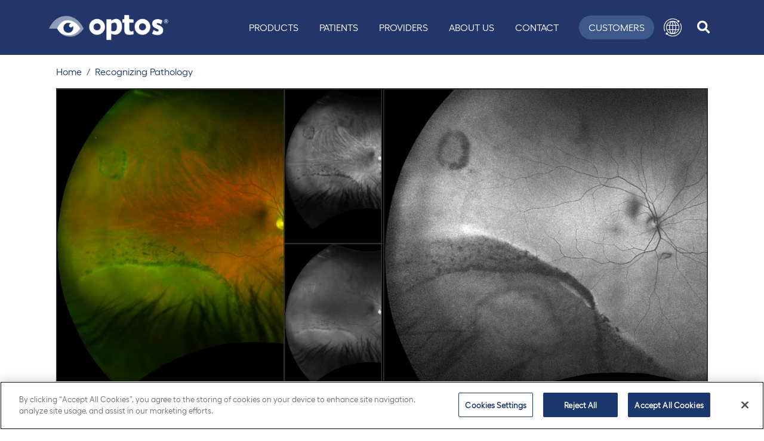

--- FILE ---
content_type: text/html; charset=utf-8
request_url: https://www.optos.com/recognizing-pathology/case-studies/retinal-detachment9/
body_size: 16659
content:



<!DOCTYPE html>
<html lang="en">
<head>
            <!-- OneTrust Cookies Consent Notice start for optos.com -->
            <script nonce="zyxrCJxJ+B+TUPgYF00X2HtRQemz7m/c0fES3xPqPoU=" type="text/javascript" src="https://cdn.cookielaw.org/consent/b8491f43-321c-424d-aae3-ea92e8cfd361/OtAutoBlock.js"></script>
            <script nonce="zyxrCJxJ+B+TUPgYF00X2HtRQemz7m/c0fES3xPqPoU=" src="https://cdn.cookielaw.org/scripttemplates/otSDKStub.js" data-document-language="true" type="text/javascript" charset="UTF-8" data-domain-script="b8491f43-321c-424d-aae3-ea92e8cfd361"></script>
            <script nonce="zyxrCJxJ+B+TUPgYF00X2HtRQemz7m/c0fES3xPqPoU=" type="text/javascript">
                function OptanonWrapper() { }
            </script>
            <!-- OneTrust Cookies Consent Notice end for optos.com -->

    <meta charset="utf-8" />
    <meta http-equiv="X-UA-Compatible" content="IE=10" />
    <meta name="viewport" content="width=device-width, initial-scale=1.0" />
    <title>Retinal Detachment 9</title>



    <!-- Google Tag Manager -->
    <script nonce="zyxrCJxJ+B+TUPgYF00X2HtRQemz7m/c0fES3xPqPoU=">
        (function (w, d, s, l, i) {
            w[l] = w[l] || []; w[l].push({
                'gtm.start':
                    new Date().getTime(), event: 'gtm.js'
            }); var f = d.getElementsByTagName(s)[0],
                j = d.createElement(s), dl = l != 'dataLayer' ? '&l=' + l : ''; j.async = true; j.src =
                    'https://www.googletagmanager.com/gtm.js?id=' + i + dl; var n = d.querySelector('[nonce]');
            n && j.setAttribute('nonce', n.nonce || n.getAttribute('nonce')); f.parentNode.insertBefore(j, f);
        })(window, document, 'script', 'dataLayer', 'GTM-N9GRX86');
    </script>
    <!-- End Google Tag Manager -->

    
    <link href="https://www.optos.com/recognizing-pathology/case-studies/retinal-detachment9/" rel="canonical">
  
        <!-- Default - no custom hreflang -->

    <link rel="stylesheet" href="/optos/css/optos.min.css?v=DL3KqO6w-gmWP-mw8mNqqyji7Fq7xsPLlq9MNGKAEkQ" />
    <link rel="shortcut icon" href="/favicon.ico" type="image/x-icon" />

    <link rel='stylesheet' type='text/css' data-f-resource='EPiServerForms.css' href='/Util/EPiServer.Forms/EPiServerForms.css' />
<script nonce="zyxrCJxJ&#x2B;B&#x2B;TUPgYF00X2HtRQemz7m/c0fES3xPqPoU=">
!function(T,l,y){var S=T.location,k="script",D="instrumentationKey",C="ingestionendpoint",I="disableExceptionTracking",E="ai.device.",b="toLowerCase",w="crossOrigin",N="POST",e="appInsightsSDK",t=y.name||"appInsights";(y.name||T[e])&&(T[e]=t);var n=T[t]||function(d){var g=!1,f=!1,m={initialize:!0,queue:[],sv:"5",version:2,config:d};function v(e,t){var n={},a="Browser";return n[E+"id"]=a[b](),n[E+"type"]=a,n["ai.operation.name"]=S&&S.pathname||"_unknown_",n["ai.internal.sdkVersion"]="javascript:snippet_"+(m.sv||m.version),{time:function(){var e=new Date;function t(e){var t=""+e;return 1===t.length&&(t="0"+t),t}return e.getUTCFullYear()+"-"+t(1+e.getUTCMonth())+"-"+t(e.getUTCDate())+"T"+t(e.getUTCHours())+":"+t(e.getUTCMinutes())+":"+t(e.getUTCSeconds())+"."+((e.getUTCMilliseconds()/1e3).toFixed(3)+"").slice(2,5)+"Z"}(),iKey:e,name:"Microsoft.ApplicationInsights."+e.replace(/-/g,"")+"."+t,sampleRate:100,tags:n,data:{baseData:{ver:2}}}}var h=d.url||y.src;if(h){function a(e){var t,n,a,i,r,o,s,c,u,p,l;g=!0,m.queue=[],f||(f=!0,t=h,s=function(){var e={},t=d.connectionString;if(t)for(var n=t.split(";"),a=0;a<n.length;a++){var i=n[a].split("=");2===i.length&&(e[i[0][b]()]=i[1])}if(!e[C]){var r=e.endpointsuffix,o=r?e.location:null;e[C]="https://"+(o?o+".":"")+"dc."+(r||"services.visualstudio.com")}return e}(),c=s[D]||d[D]||"",u=s[C],p=u?u+"/v2/track":d.endpointUrl,(l=[]).push((n="SDK LOAD Failure: Failed to load Application Insights SDK script (See stack for details)",a=t,i=p,(o=(r=v(c,"Exception")).data).baseType="ExceptionData",o.baseData.exceptions=[{typeName:"SDKLoadFailed",message:n.replace(/\./g,"-"),hasFullStack:!1,stack:n+"\nSnippet failed to load ["+a+"] -- Telemetry is disabled\nHelp Link: https://go.microsoft.com/fwlink/?linkid=2128109\nHost: "+(S&&S.pathname||"_unknown_")+"\nEndpoint: "+i,parsedStack:[]}],r)),l.push(function(e,t,n,a){var i=v(c,"Message"),r=i.data;r.baseType="MessageData";var o=r.baseData;return o.message='AI (Internal): 99 message:"'+("SDK LOAD Failure: Failed to load Application Insights SDK script (See stack for details) ("+n+")").replace(/\"/g,"")+'"',o.properties={endpoint:a},i}(0,0,t,p)),function(e,t){if(JSON){var n=T.fetch;if(n&&!y.useXhr)n(t,{method:N,body:JSON.stringify(e),mode:"cors"});else if(XMLHttpRequest){var a=new XMLHttpRequest;a.open(N,t),a.setRequestHeader("Content-type","application/json"),a.send(JSON.stringify(e))}}}(l,p))}function i(e,t){f||setTimeout(function(){!t&&m.core||a()},500)}var e=function(){var n=l.createElement(k);n.src=h;var e=y[w];return!e&&""!==e||"undefined"==n[w]||(n[w]=e),n.onload=i,n.onerror=a,n.onreadystatechange=function(e,t){"loaded"!==n.readyState&&"complete"!==n.readyState||i(0,t)},n}();y.ld<0?l.getElementsByTagName("head")[0].appendChild(e):setTimeout(function(){l.getElementsByTagName(k)[0].parentNode.appendChild(e)},y.ld||0)}try{m.cookie=l.cookie}catch(p){}function t(e){for(;e.length;)!function(t){m[t]=function(){var e=arguments;g||m.queue.push(function(){m[t].apply(m,e)})}}(e.pop())}var n="track",r="TrackPage",o="TrackEvent";t([n+"Event",n+"PageView",n+"Exception",n+"Trace",n+"DependencyData",n+"Metric",n+"PageViewPerformance","start"+r,"stop"+r,"start"+o,"stop"+o,"addTelemetryInitializer","setAuthenticatedUserContext","clearAuthenticatedUserContext","flush"]),m.SeverityLevel={Verbose:0,Information:1,Warning:2,Error:3,Critical:4};var s=(d.extensionConfig||{}).ApplicationInsightsAnalytics||{};if(!0!==d[I]&&!0!==s[I]){var c="onerror";t(["_"+c]);var u=T[c];T[c]=function(e,t,n,a,i){var r=u&&u(e,t,n,a,i);return!0!==r&&m["_"+c]({message:e,url:t,lineNumber:n,columnNumber:a,error:i}),r},d.autoExceptionInstrumented=!0}return m}(y.cfg);function a(){y.onInit&&y.onInit(n)}(T[t]=n).queue&&0===n.queue.length?(n.queue.push(a),n.trackPageView({})):a()}(window,document,{src: "https://js.monitor.azure.com/scripts/b/ai.2.gbl.min.js", crossOrigin: "anonymous", cfg: { instrumentationKey:'02ed7ca9-4e20-4c22-b37d-4fe59976961e' }});
</script>
<script nonce="zyxrCJxJ&#x2B;B&#x2B;TUPgYF00X2HtRQemz7m/c0fES3xPqPoU=">
var epi = epi||{}; epi.EPiServer = epi.EPiServer||{}; epi.EPiServer.Forms = epi.EPiServer.Forms||{};
                    epi.EPiServer.Forms.InjectFormOwnJQuery = true;epi.EPiServer.Forms.OriginalJQuery = typeof jQuery !== 'undefined' ? jQuery : undefined;
</script>

</head>

<body class="body-container">

    <!-- Google Tag Manager (noscript) -->
    <noscript>
        <iframe src="https://www.googletagmanager.com/ns.html?id=GTM-N9GRX86"
        height="0" width="0" style="display:none;visibility:hidden"></iframe></noscript>
    <!-- End Google Tag Manager (noscript) -->

    <div id="overlay"></div>

    <!-- check for login -->


    

    



<header class="sticky-top" id="top">
    <a href="#main" class="skip-link">Skip to main content</a>
    <div id="headerNavContainer" class="headernav-container container-lg d-lg-flex">
        <nav class="navbar navbar-expand-lg main-nav">
            <div class="brand-div">
                <a href="/" title="Optos" class="navbar-brand navbar-header-logo" aria-label="Go to Optos homepage">
                    <img loading="lazy" src="/globalassets/public/optos-logo-rgb-white-with-color-eye.png" alt="optos" class="w-100" style="height: auto;" width="200" height="41" />
                </a>
            </div>
            <div class="navbar-toggler-div">

                <div class="mobile-items-div">

                    <div id="mobile-search-button-div" class="nav-hover search-btn">
                        <!-- Button trigger modal -->
                        <a id="search-button"
                           role="search"
                           class="btn text-center-lg text-uppercase text-nowrap search-link header-search-btn"
                           aria-label="search icon"
                           data-bs-toggle="modal"
                           data-bs-target="#searchModal"
                           href="#">
                            <div class="fas fa-search search-icon fa-lg" aria-hidden="true"></div>
                        </a>
                    </div>
                </div>

                <button class="navbar-toggler border-0 text-white" type="button" data-bs-toggle="collapse" data-bs-target="#mainNavMenu" aria-controls="mainNavMenu" aria-expanded="false" aria-label="Toggle navigation">
                    <span class="sr-only">Toggle navigation</span>
                    <i class="fas fa-bars op-hamburger"></i>
                </button>
            </div>

            <div class="collapse navbar-collapse justify-content-end" id="mainNavMenu">
                    <ul class="navbar-nav">
                            <li class="nav-item nav-hover">
                                <a class="nav-link text-uppercase text-white text-nowrap" href="/products/">Products</a>
                            </li>
                            <li class="nav-item nav-hover">
                                <a class="nav-link text-uppercase text-white text-nowrap" href="/patients/">Patients</a>
                            </li>
                            <li class="nav-item nav-hover">
                                <a class="nav-link text-uppercase text-white text-nowrap" href="/providers/">Providers</a>
                            </li>
                            <li class="nav-item nav-hover">
                                <a class="nav-link text-uppercase text-white text-nowrap" href="/about/">About Us</a>
                            </li>
                            <li class="nav-item nav-hover">
                                <a class="nav-link text-uppercase text-white text-nowrap" href="/contact-us/">Contact</a>
                            </li>
                    </ul>

                <div class="cls-div">
                    <div class="d-flex align-items-center justify-content-end w-100">
                        <ul class="secondary d-flex container">
                            <li class="nav-hover customer-btn">
                                <a class="text-center-lg text-uppercase text-nowrap" href="/customers/">Customers</a>
                            </li>
                            <li class="nav-hover lang-btn dropdown">
                                <a class="text-center-lg text-uppercase text-nowrap lang-link"
                                   role="button" href="#"
                                   data-bs-toggle="dropdown"
                                   aria-expanded="false"
                                   aria-label="language menu"
                                   id="menuOffset" data-offset="10,20">
                                    <div class="lang-img-div">
                                        <img loading="lazy" src="/images/Vector_Smart_Object.png" alt="Language Menu" width="30" height="30" />
                                    </div>
                                </a>
                                <div class="dropdown-menu dropdown-menu-right lang-dropdown" aria-labelledby="menuOffset">
                                    <div class="white-line"></div>

                                            <a class="active dropdown-item available-language language-selector-wrapper language-selector-modal" href="https://www.optos.com/recognizing-pathology/case-studies/retinal-detachment9/" data-language-code="en" data-language-url="https://www.optos.com/recognizing-pathology/case-studies/retinal-detachment9/?epslanguage=en">English</a>


                                </div>
                            </li>
                            <li id="search-button-div" class="nav-hover search-btn">
                                <!-- Button trigger modal -->
                                <a id="search-button"
                                   role="search"
                                   class="btn text-center-lg text-uppercase text-nowrap search-link header-search-btn"
                                   aria-label="search icon"
                                   data-bs-toggle="modal"
                                   data-bs-target="#searchModal"
                                   href="#">
                                    <div class="fas fa-search search-icon fa-lg" aria-hidden="true"></div>
                                </a>
                            </li>
                            <!-- Modal -->
                        </ul>
                    </div>
                </div>

            </div>

        </nav>
    </div>
</header>


<!-- Modal -->
<div class="modal fade" id="searchModal" tabindex="-1" aria-labelledby="exampleModalLabel" aria-hidden="true">
    <div class="modal-dialog mw-100">
        <div class="modal-content modal-xl">
            <div class="modal-header container">
                <button type="button" class="btn-close" data-bs-dismiss="modal" aria-label="Close"></button>
            </div>
            <div class="modal-body container">
                <div class="input-group-prepend">
                    <button type="submit" class="input-group-text main-nav-group-text border-0 bg-transparent" aria-label="navheader-search-button" id="basic-addon1">
                        <i class="fas fa-search blue1" aria-hidden="true"></i>
                    </button>
                </div>
                <form action="/search/" method="get" class="inline-form" role="form">
                    <div class="input-group main-nav-seacrh-div">
                        <input type="text" tabindex="1" name="q" class="form-control h-auto bg-transparent border-0" placeholder="Search" aria-label="Search" aria-describedby="basic-addon1">
                    </div>
                </form>
            </div>
          
        </div>
    </div>
</div>


<div id="langModal" class="language-modal" style="display:none">

    <p>You are now leaving the Global site.</p>

    <a href="#" class="btn btn-primary" id="modalAccept">Ok</a>
    <a href="#" class="btn btn-default" id="modalCancel" style="border:1px solid #ccc;">Cancel</a>
</div>

<nav id="back2Top">
    <div class="top-icon"></div>
</nav>

    <main class="container" id="main">
        

<div class="container study-page">

        <div class="row">
            <div class="col-xs-12 col-12">




<nav aria-label="breadcrumb">
    <ol class="breadcrumb d-none d-lg-flex">
        <li class="breadcrumb-item">
            <a href="/">Home</a>
        </li>
                        <li class="breadcrumb-item">
                    <a href="/recognizing-pathology/">Recognizing Pathology</a>
                </li>

    </ol>
</nav>


            </div>
        </div>
    <div class="study-page-image">
            <img loading="lazy" src="/globalassets/recognizing-pathology/images/1.2.826.0.2.139953.3.1.1.21.3778849106.2018032711423810.3634260912.jpg" />
    </div>
    <div class="row study-page-content">
        <div class="col-12">
            <h1 class="header">MonacoPro - Retinal Detachment, RG, AF, OCT</h1>
        </div>
        <div class="col-12 col-md-9">
            
A retinal detachment (RD) is the separation of the sensory retina from the Retinal Pigment Epithelium (RPE) (outer segments of the photoreceptors from the microvilli of the RPE).
        </div>
        <div class="col-12 col-md-3">
            <a class="btn btn-alt btn-lg btn-rounded" href="https://cloud.optos.com/invoke.aspx?study=1.2.826.0.2.139953.3.1.1.21.3778849106.20180327114238.3634260912|&amp;site=webdemo" target="_blank" rel="noopener">View Full Case</a>
        </div>
    </div>
    <div class="row study-page-information">
        <div class="col-12 col-md-3">
            <h4>Device</h4>
            <a href="/products/monacopro/" aria-label="/products/monacopro/">
                    <img loading="lazy" src="/globalassets/public/optos/recognizing-pathology/monacopro-device-image.webp" />
            </a>
        </div>
        <div class="col-12 col-md-3">
            <h4>Image Modality</h4>
            <ul>
                    <li>
                        <a href="/recognizing-pathology?mcat=55">
                            <i style="color:#000000">OCT</i>
                        </a>
                    </li>
                    <li>
                        <a href="/recognizing-pathology?mcat=82">
                            <b>opto</b>map color <i style="color:#000000">rg</i>
                        </a>
                    </li>
                    <li>
                        <a href="/recognizing-pathology?mcat=56">
                            <b>opto</b>map green <i style="color:#000000">af</i>
                        </a>
                    </li>
            </ul>
        </div>
    </div>

    <div class="rp-form">
        
<div><div class="block  formblock  ">
<div class="rp-form">
    
<div><div class="block  formcontainerblock  ">




            <form method="post" novalidate="novalidate" data-f-metadata="" data-gtm-formname="RP Form" aria-labelledby="7564873c-9bb4-4432-999f-7c9c92c6b838_label" enctype="multipart/form-data" class="EPiServerForms ValidationSuccess" data-f-type="form" id="7564873c-9bb4-4432-999f-7c9c92c6b838">

<script nonce="zyxrCJxJ+B+TUPgYF00X2HtRQemz7m/c0fES3xPqPoU=" type="text/javascript">
        // This view acts as a rendering template to render InitScript(and server-side Form's descriptor) in FormContainerBlock's client-side for Form[7564873c-9bb4-4432-999f-7c9c92c6b838].
        // TECHNOTE: all serverside (paths, dynamic values) of EPiServerForms will be transfered to client side here in this section.
    (function initializeOnRenderingFormDescriptor() {
        // each workingFormInfo is store inside epi.EPiServer.Forms, lookup by its FormGuid
        var workingFormInfo=epi.EPiServer.Forms["7564873c-9bb4-4432-999f-7c9c92c6b838"] ={
            Id: "7564873c-9bb4-4432-999f-7c9c92c6b838" ,
            Name: "RP Form" ,
            // whether this Form can be submitted which relates to the visitor's data (cookie, identity) and Form's settings (AllowAnonymous, AllowXXX)
            SubmittableStatus : {"submittable":true,"message":""},
            ConfirmMessage: "",
            ResetConfirmMessage : "",
            ShowNavigationBar : true,
            ShowSummarizedData : false,
            // serialize the dependency configuration of this form to clientside
            DependenciesInfo : JSON.parse("[]"),
            // keep all fieldName which are not satisfied the field dependency conditions
            DependencyInactiveElements: [],
            // Validation info, for executing validating on client side
            ValidationInfo : JSON.parse("[{\"targetElementName\":\"__field_9855\",\"targetElementId\":\"a63945b8-2728-49e3-88ba-756882afc368\",\"validators\":[{\"type\":\"EPiServer.Forms.Implementation.Validation.RequiredValidator\",\"description\":null,\"model\":{\"message\":\"This field is required.\",\"validationCssClass\":\"ValidationRequired\",\"additionalAttributes\":{\"required\":\"\",\"aria-required\":\"true\"}}},{\"type\":\"EPiServer.Forms.Implementation.Validation.EmailValidator\",\"description\":null,\"model\":{\"jsPattern\":\"^((([a-zA-Z]|\\\\d|[!#\\\\$%\u0026\u0027\\\\*\\\\+\\\\-\\\\/=\\\\?\\\\^_`{\\\\|}~]|[\\\\u00A0-\\\\uD7FF\\\\uF900-\\\\uFDCF\\\\uFDF0-\\\\uFFEF])+(\\\\.([a-zA-Z]|\\\\d|[!#\\\\$%\u0026\u0027\\\\*\\\\+\\\\-\\\\/=\\\\?\\\\^_`{\\\\|}~]|[\\\\u00A0-\\\\uD7FF\\\\uF900-\\\\uFDCF\\\\uFDF0-\\\\uFFEF])+)*)|((\\\\x22)((((\\\\x20|\\\\x09)*(\\\\x0d\\\\x0a))?(\\\\x20|\\\\x09)+)?(([\\\\x01-\\\\x08\\\\x0b\\\\x0c\\\\x0e-\\\\x1f\\\\x7f]|\\\\x21|[\\\\x23-\\\\x5b]|[\\\\x5d-\\\\x7e]|[\\\\u00A0-\\\\uD7FF\\\\uF900-\\\\uFDCF\\\\uFDF0-\\\\uFFEF])|(\\\\\\\\([\\\\x01-\\\\x09\\\\x0b\\\\x0c\\\\x0d-\\\\x7f]|[\\\\u00A0-\\\\uD7FF\\\\uF900-\\\\uFDCF\\\\uFDF0-\\\\uFFEF]))))*(((\\\\x20|\\\\x09)*(\\\\x0d\\\\x0a))?(\\\\x20|\\\\x09)+)?(\\\\x22)))@((([a-zA-Z]|\\\\d|[\\\\u00A0-\\\\uD7FF\\\\uF900-\\\\uFDCF\\\\uFDF0-\\\\uFFEF])|(([a-zA-Z]|\\\\d|[\\\\u00A0-\\\\uD7FF\\\\uF900-\\\\uFDCF\\\\uFDF0-\\\\uFFEF])([a-zA-Z]|\\\\d|-|\\\\.|_|~|[\\\\u00A0-\\\\uD7FF\\\\uF900-\\\\uFDCF\\\\uFDF0-\\\\uFFEF])*([a-zA-Z]|\\\\d|[\\\\u00A0-\\\\uD7FF\\\\uF900-\\\\uFDCF\\\\uFDF0-\\\\uFFEF])))\\\\.)+(([a-zA-Z]|[\\\\u00A0-\\\\uD7FF\\\\uF900-\\\\uFDCF\\\\uFDF0-\\\\uFFEF])|(([a-zA-Z]|[\\\\u00A0-\\\\uD7FF\\\\uF900-\\\\uFDCF\\\\uFDF0-\\\\uFFEF])([a-zA-Z]|\\\\d|-|\\\\.|_|~|[\\\\u00A0-\\\\uD7FF\\\\uF900-\\\\uFDCF\\\\uFDF0-\\\\uFFEF])*([a-zA-Z]|[\\\\u00A0-\\\\uD7FF\\\\uF900-\\\\uFDCF\\\\uFDF0-\\\\uFFEF])))\\\\.?$\",\"dotNetPattern\":\"^((([a-zA-Z]|\\\\d|[!#\\\\$%\u0026\u0027\\\\*\\\\+\\\\-\\\\/=\\\\?\\\\^_`{\\\\|}~]|[\\\\u00A0-\\\\uD7FF\\\\uF900-\\\\uFDCF\\\\uFDF0-\\\\uFFEF])+(\\\\.([a-zA-Z]|\\\\d|[!#\\\\$%\u0026\u0027\\\\*\\\\+\\\\-\\\\/=\\\\?\\\\^_`{\\\\|}~]|[\\\\u00A0-\\\\uD7FF\\\\uF900-\\\\uFDCF\\\\uFDF0-\\\\uFFEF])+)*)|((\\\\x22)((((\\\\x20|\\\\x09)*(\\\\x0d\\\\x0a))?(\\\\x20|\\\\x09)+)?(([\\\\x01-\\\\x08\\\\x0b\\\\x0c\\\\x0e-\\\\x1f\\\\x7f]|\\\\x21|[\\\\x23-\\\\x5b]|[\\\\x5d-\\\\x7e]|[\\\\u00A0-\\\\uD7FF\\\\uF900-\\\\uFDCF\\\\uFDF0-\\\\uFFEF])|(\\\\\\\\([\\\\x01-\\\\x09\\\\x0b\\\\x0c\\\\x0d-\\\\x7f]|[\\\\u00A0-\\\\uD7FF\\\\uF900-\\\\uFDCF\\\\uFDF0-\\\\uFFEF]))))*(((\\\\x20|\\\\x09)*(\\\\x0d\\\\x0a))?(\\\\x20|\\\\x09)+)?(\\\\x22)))@((([a-zA-Z]|\\\\d|[\\\\u00A0-\\\\uD7FF\\\\uF900-\\\\uFDCF\\\\uFDF0-\\\\uFFEF])|(([a-zA-Z]|\\\\d|[\\\\u00A0-\\\\uD7FF\\\\uF900-\\\\uFDCF\\\\uFDF0-\\\\uFFEF])([a-zA-Z]|\\\\d|-|\\\\.|_|~|[\\\\u00A0-\\\\uD7FF\\\\uF900-\\\\uFDCF\\\\uFDF0-\\\\uFFEF])*([a-zA-Z]|\\\\d|[\\\\u00A0-\\\\uD7FF\\\\uF900-\\\\uFDCF\\\\uFDF0-\\\\uFFEF])))\\\\.)+(([a-zA-Z]|[\\\\u00A0-\\\\uD7FF\\\\uF900-\\\\uFDCF\\\\uFDF0-\\\\uFFEF])|(([a-zA-Z]|[\\\\u00A0-\\\\uD7FF\\\\uF900-\\\\uFDCF\\\\uFDF0-\\\\uFFEF])([a-zA-Z]|\\\\d|-|\\\\.|_|~|[\\\\u00A0-\\\\uD7FF\\\\uF900-\\\\uFDCF\\\\uFDF0-\\\\uFFEF])*([a-zA-Z]|[\\\\u00A0-\\\\uD7FF\\\\uF900-\\\\uFDCF\\\\uFDF0-\\\\uFFEF])))\\\\.?$\",\"message\":\"Enter a valid email address.\",\"validationCssClass\":null,\"additionalAttributes\":null}}]},{\"targetElementName\":\"__field_9856\",\"targetElementId\":\"fa76d9ac-b1ae-4808-bd0f-a43b503cd589\",\"validators\":[{\"type\":\"EPiServer.Forms.Implementation.Validation.RequiredValidator\",\"description\":null,\"model\":{\"message\":\"This field is required.\",\"validationCssClass\":\"ValidationRequired\",\"additionalAttributes\":{\"required\":\"\",\"aria-required\":\"true\"}}}]},{\"targetElementName\":\"__field_11267\",\"targetElementId\":\"17cdf5f5-f55a-4f9b-8362-5a9b388c605b\",\"validators\":[{\"type\":\"EPiServer.Forms.Samples.Implementation.Validation.RecaptchaValidator\",\"description\":null,\"model\":{\"message\":\"Invalid reCAPTCHA value, please try again.\",\"validationCssClass\":null,\"additionalAttributes\":null}}]}]"),
            // Steps information for driving multiple-step Forms.
            StepsInfo : {
                Steps: [{"index":0,"attachedUrl":"","dependField":null,"dependCondition":null,"isActive":true,"attachedContentLink":"","dependValue":"","elementName":"__field_","guid":"00000000-0000-0000-0000-000000000000"}]
            },
            FieldsExcludedInSubmissionSummary: [],
            ElementsInfo: JSON.parse("{\"__field_9854\":{\"type\":\"EPiServer.Forms.Implementation.Elements.TextboxElementBlock\",\"friendlyName\":\"First Name\",\"customBinding\":false},\"__field_9859\":{\"type\":\"EPiServer.Forms.Implementation.Elements.TextboxElementBlock\",\"friendlyName\":\"Last Name\",\"customBinding\":false},\"__field_9861\":{\"type\":\"EPiServer.Forms.Implementation.Elements.TextboxElementBlock\",\"friendlyName\":\"Practice\",\"customBinding\":false},\"__field_9855\":{\"type\":\"EPiServer.Forms.Implementation.Elements.TextboxElementBlock\",\"friendlyName\":\"Email\",\"customBinding\":false},\"__field_9858\":{\"type\":\"EPiServer.Forms.Implementation.Elements.TextboxElementBlock\",\"friendlyName\":\"Zip\",\"customBinding\":false},\"__field_9862\":{\"type\":\"EPiServer.Forms.Implementation.Elements.TextboxElementBlock\",\"friendlyName\":\"Telephone\",\"customBinding\":false},\"__field_9864\":{\"type\":\"EPiServer.Forms.Implementation.Elements.TextareaElementBlock\",\"friendlyName\":\"Comments\",\"customBinding\":false},\"__field_9856\":{\"type\":\"EPiServer.Forms.Implementation.Elements.ChoiceElementBlock\",\"friendlyName\":\"Updates\",\"customBinding\":false},\"__field_9857\":{\"type\":\"EPiServer.Forms.Implementation.Elements.SubmitButtonElementBlock\",\"friendlyName\":\"Submit button\",\"customBinding\":false}}"),
            DataSubmitController: "/EPiServer.Forms/DataSubmit"
        };
        /// TECHNOTE: Calculation at FormInfo level, and these values will be static input for later processing.
        workingFormInfo.StepsInfo.FormHasNoStep_VirtualStepCreated=true; // this FLAG will be true, if Editor does not put any FormStep. Engine will create a virtual step, with empty GUID
        workingFormInfo.StepsInfo.FormHasNothing=false; // this FLAG will be true if FormContainer has no element at all
        workingFormInfo.StepsInfo.AllStepsAreNotLinked=true; // this FLAG will be true, if all steps all have contentLink= ="" (emptyString)
    })();
</script>
        <input type="hidden" class="Form__Element Form__SystemElement FormHidden FormHideInSummarized" name="__FormGuid" value="7564873c-9bb4-4432-999f-7c9c92c6b838" data-f-type="hidden" autocomplete="off" />
        <input type="hidden" class="Form__Element Form__SystemElement FormHidden FormHideInSummarized" name="__FormHostedPage" value="9496" data-f-type="hidden" autocomplete="off" />
        <input type="hidden" class="Form__Element Form__SystemElement FormHidden FormHideInSummarized" name="__FormLanguage" value="en" data-f-type="hidden" autocomplete="off" />
        <input type="hidden" class="Form__Element Form__SystemElement FormHidden FormHideInSummarized" name="__FormCurrentStepIndex" value="0" data-f-type="hidden" autocomplete="off" />
        <input type="hidden" class="Form__Element Form__SystemElement FormHidden FormHideInSummarized" name="__FormSubmissionId" value="" data-f-type="hidden" autocomplete="off" />
            <h2 class="Form__Title" id="7564873c-9bb4-4432-999f-7c9c92c6b838_label">How can we help?</h2>
            <aside class="Form__Description">If you have questions regarding the cases, images, or pathologies, or if you would like further information about our ultra-widefield retinal imaging technology, please complete the form below. </aside>
        <div class="Form__Status">
            <div role="status" class="Form__Status__Message hide" data-f-form-statusmessage>
                
            </div>
        </div>
        <div data-f-mainbody class="Form__MainBody">
                <section id="__field_" data-f-type="step" data-f-element-name="__field_" class="Form__Element FormStep Form__Element--NonData " data-f-stepindex="0" data-f-element-nondata>
                    <!-- Each FormStep groups the elements below it til the next FormStep -->



<div class="Form__Element FormTextbox" data-f-element-name="__field_9854" data-f-type="textbox">    <label for="ecd330d6-8399-45e2-8c79-4a2646396f47" class="Form__Element__Caption">First Name</label>
    <input name="__field_9854" id="ecd330d6-8399-45e2-8c79-4a2646396f47" type="text" class="FormTextbox__Input" 
           aria-describedby="__field_9854_desc"
           placeholder=""  data-f-datainput
           aria-invalid="false"
           autocomplete="off"/>
<span class="Form__Element__ValidationError" data-f-linked-name="__field_9854" data-f-validationerror="" id="__field_9854_desc" role="alert" style="display:none"></span></div>


<div class="Form__Element FormTextbox" data-f-element-name="__field_9859" data-f-type="textbox">    <label for="0e78e4b1-029d-45e1-94c2-726b01e470e6" class="Form__Element__Caption">Last Name</label>
    <input name="__field_9859" id="0e78e4b1-029d-45e1-94c2-726b01e470e6" type="text" class="FormTextbox__Input" 
           aria-describedby="__field_9859_desc"
           placeholder=""  data-f-datainput
           aria-invalid="false"
           autocomplete="off"/>
<span class="Form__Element__ValidationError" data-f-linked-name="__field_9859" data-f-validationerror="" id="__field_9859_desc" role="alert" style="display:none"></span></div>


<div class="Form__Element FormTextbox" data-f-element-name="__field_9861" data-f-type="textbox">    <label for="7b6817f1-2347-4dcd-a1e6-c1a71f848df0" class="Form__Element__Caption">Organization Name</label>
    <input name="__field_9861" id="7b6817f1-2347-4dcd-a1e6-c1a71f848df0" type="text" class="FormTextbox__Input" 
           aria-describedby="__field_9861_desc"
           placeholder=""  data-f-datainput
           aria-invalid="false"
           autocomplete="off"/>
<span class="Form__Element__ValidationError" data-f-linked-name="__field_9861" data-f-validationerror="" id="__field_9861_desc" role="alert" style="display:none"></span></div>


<div class="Form__Element FormTextbox ValidationRequired" data-f-element-name="__field_9855" data-f-type="textbox">    <label for="a63945b8-2728-49e3-88ba-756882afc368" class="Form__Element__Caption">Email</label>
    <input name="__field_9855" id="a63945b8-2728-49e3-88ba-756882afc368" type="text" class="FormTextbox__Input" 
           aria-describedby="__field_9855_desc"
           placeholder=""  required aria-required="true" data-f-datainput
           aria-invalid="false"
           autocomplete="off"/>
<span class="Form__Element__ValidationError" data-f-linked-name="__field_9855" data-f-validationerror="" id="__field_9855_desc" role="alert" style="display:none"></span></div>


<div class="Form__Element FormTextbox" data-f-element-name="__field_9858" data-f-type="textbox">    <label for="a9d60f76-3dcf-4ab7-8ca5-cde1aaf45b09" class="Form__Element__Caption">Zip/Postal Code</label>
    <input name="__field_9858" id="a9d60f76-3dcf-4ab7-8ca5-cde1aaf45b09" type="text" class="FormTextbox__Input" 
           aria-describedby="__field_9858_desc"
           placeholder=""  data-f-datainput
           aria-invalid="false"
           autocomplete="off"/>
<span class="Form__Element__ValidationError" data-f-linked-name="__field_9858" data-f-validationerror="" id="__field_9858_desc" role="alert" style="display:none"></span></div>


<div class="Form__Element FormTextbox" data-f-element-name="__field_9862" data-f-type="textbox">    <label for="fee8ea63-8c6c-4078-bea7-d207115eeef1" class="Form__Element__Caption">Telephone</label>
    <input name="__field_9862" id="fee8ea63-8c6c-4078-bea7-d207115eeef1" type="text" class="FormTextbox__Input" 
           aria-describedby="__field_9862_desc"
           placeholder=""  data-f-datainput
           aria-invalid="false"
           autocomplete="off"/>
<span class="Form__Element__ValidationError" data-f-linked-name="__field_9862" data-f-validationerror="" id="__field_9862_desc" role="alert" style="display:none"></span></div>

<div class="Form__Element FormTextbox FormTextbox--Textarea" data-f-element-name="__field_9864" data-f-modifier="textarea" data-f-type="textbox">    <label for="ceb657f0-7fbe-4ed5-bf98-d0da5554c4c6" class="Form__Element__Caption">Comments</label>
    <textarea name="__field_9864" id="ceb657f0-7fbe-4ed5-bf98-d0da5554c4c6" class="FormTextbox__Input"
        placeholder="Please enter any comments or questions here"
        data-f-label="Comments" data-f-datainput
         aria-describedby="__field_9864_desc"
        aria-invalid="false"
        autocomplete="off"></textarea>
<span class="Form__Element__ValidationError" data-f-linked-name="__field_9864" data-f-validationerror="" id="__field_9864_desc" role="alert" style="display:none"></span></div>


<div aria-invalid="false" aria-required="true" class="Form__Element FormChoice ValidationRequired" data-f-element-name="__field_9856" data-f-type="choice" id="fa76d9ac-b1ae-4808-bd0f-a43b503cd589" required="">    <fieldset aria-describedby="__field_9856_desc">
            <legend class="Form__Element__Caption">I want to receive email updates about Optos products and services</legend>
                <div>
                    <input type="radio" id="fa76d9ac-b1ae-4808-bd0f-a43b503cd589_0" name="__field_9856" value="Yes" class="FormChoice__Input FormChoice__Input--Radio" checked data-f-default-value=&quot;true&quot; data-f-datainput />
                    <label for="fa76d9ac-b1ae-4808-bd0f-a43b503cd589_0" class="FormChoice__Label">
                        Yes
                    </label>
                </div>
                <div>
                    <input type="radio" id="fa76d9ac-b1ae-4808-bd0f-a43b503cd589_1" name="__field_9856" value="No" class="FormChoice__Input FormChoice__Input--Radio"   data-f-datainput />
                    <label for="fa76d9ac-b1ae-4808-bd0f-a43b503cd589_1" class="FormChoice__Label">
                        No
                    </label>
                </div>
    </fieldset>
<span class="Form__Element__ValidationError" data-f-linked-name="__field_9856" data-f-validationerror="" id="__field_9856_desc" role="alert" style="display:none"></span></div>


<div id="17cdf5f5-f55a-4f9b-8362-5a9b388c605b"
     class="Form__Element Form__CustomElement FormRecaptcha"
     data-epiforms-element-name="__field_11267"
     data-epiforms-sitekey="6Lfg13QmAAAAALVwdiUQCUj0W6tp6SrR6T3D0xw7">

            <span role="alert"
                  aria-live="polite"
                  data-epiforms-linked-name="__field_11267"
                  class="Form__Element__ValidationError"
                  style=" display:none;">
                
            </span>
</div>





<button id="1c1d5e1b-df5d-41f0-ae37-bfbd814d9ea3"
        name="submit"
        type="submit"
        value="1c1d5e1b-df5d-41f0-ae37-bfbd814d9ea3"
        data-f-is-finalized="false"
        data-f-is-progressive-submit="true"
        data-f-type="submitbutton"
        data-f-element-name="__field_9857"
        
        
        class="Form__Element FormExcludeDataRebind FormSubmitButton ">
Submit</button>
                </section>

        </div>
            <input name="__RequestVerificationToken" type="hidden" value="CfDJ8GXTqfAqZsNPgjy2bVoj4jAxnwl8Mwpm9WrvmbqeU5sIpt9fmHJA5Q1VobkBog0QV90X5fc2_mIpATD7Qg_PO7PhjMCpwkLrLPEqahEamFly-8U9EL1dJRobYC8Geybss9GxjdCXKMGH1h5BsVVxxQQ" /></form>
</div></div>
</div></div></div>
    </div>

        <div class="row related-studies">

            <h2 class="related-studies-header my-2">Similar Cases: </h2>

            <div class="row row-cols-1 row-cols-md-3 g-2 mt-0">

                    <div class="related-study col">
                        <div class="card study-card">
                            <div class="card-body">
                                <a href="/recognizing-pathology/case-studies/multifocal-choroiditis-macular-neovascularization/" class="study-item" aria-label="Silverstone - Multifocal Choroiditis with Macular Neovascularization, Posterior Vitreous Detachment (OU) - RG, RGB, OCT - Line, UWF Line, Raster, Retina">
                                    <div class="flex-div flex-column h-100 d-flex justify-content-between">
                                        <div class="study-card-img-div mb-1">
                                            <img loading="lazy" src="/contentassets/54598e01cded42aca9f3c3807cb8f8aa/1.2.826.0.1.3680043.214.517599816634163767010050059585199740338.jpg" class="study-card-img" alt="Silverstone - Multifocal Choroiditis with Macular Neovascularization, Posterior Vitreous Detachment (OU) - RG, RGB, OCT - Line, UWF Line, Raster, Retina" width="335" height="160" />
                                        </div>
                                        Silverstone - Multifocal Choroiditis with Macular Neovascularization, Posterior Vitreous Detachment (OU) - RG, RGB, OCT - Line, UWF Line, Raster, Retina
                                        <div>
                                            <p class="bright-blue mb-0 mt-4 pe-3">View Case Summary »</p>
                                        </div>
                                    </div>
                                </a>
                            </div>
                        </div>
                    </div>
                    <div class="related-study col">
                        <div class="card study-card">
                            <div class="card-body">
                                <a href="/recognizing-pathology/case-studies/california-repaired-retinal-detachment/" class="study-item" aria-label="California - Repaired Retinal Detachment, RG, RGB, AF">
                                    <div class="flex-div flex-column h-100 d-flex justify-content-between">
                                        <div class="study-card-img-div mb-1">
                                            <img loading="lazy" src="/globalassets/recognizing-pathology/images/california-rgb/1.2.826.0.1.3680043.214.572717879655133449213825557471388298628.webp" class="study-card-img" alt="California - Repaired Retinal Detachment, RG, RGB, AF" width="335" height="160" />
                                        </div>
                                        California - Repaired Retinal Detachment, RG, RGB, AF
                                        <div>
                                            <p class="bright-blue mb-0 mt-4 pe-3">View Case Summary »</p>
                                        </div>
                                    </div>
                                </a>
                            </div>
                        </div>
                    </div>
                    <div class="related-study col">
                        <div class="card study-card">
                            <div class="card-body">
                                <a href="/recognizing-pathology/case-studies/retinal-detachment/" class="study-item" aria-label="California - Retinal Detachment with Superior Macula-Off, RG">
                                    <div class="flex-div flex-column h-100 d-flex justify-content-between">
                                        <div class="study-card-img-div mb-1">
                                            <img loading="lazy" src="/globalassets/recognizing-pathology/images/1.2.826.0.1.3680043.214.57038870060481536016760135846658831294.webp" class="study-card-img" alt="California - Retinal Detachment with Superior Macula-Off, RG" width="335" height="160" />
                                        </div>
                                        California - Retinal Detachment with Superior Macula-Off, RG
                                        <div>
                                            <p class="bright-blue mb-0 mt-4 pe-3">View Case Summary »</p>
                                        </div>
                                    </div>
                                </a>
                            </div>
                        </div>
                    </div>
                    <div class="related-study col">
                        <div class="card study-card">
                            <div class="card-body">
                                <a href="/recognizing-pathology/case-studies/rgb-repaired-recurrent-retinal-detachment-with-pvr-and-multiple-breaks-epiretinal-membrane/" class="study-item" aria-label="California - Repaired Recurrent Retinal Detachment with PVR, RG, AF, RGB">
                                    <div class="flex-div flex-column h-100 d-flex justify-content-between">
                                        <div class="study-card-img-div mb-1">
                                            <img loading="lazy" src="/globalassets/recognizing-pathology/images/california-rgb/1.2.826.0.1.3680043.214.52440230583558215772401247131783459002.webp" class="study-card-img" alt="California - Repaired Recurrent Retinal Detachment with PVR, RG, AF, RGB" width="335" height="160" />
                                        </div>
                                        California - Repaired Recurrent Retinal Detachment with PVR, RG, AF, RGB
                                        <div>
                                            <p class="bright-blue mb-0 mt-4 pe-3">View Case Summary »</p>
                                        </div>
                                    </div>
                                </a>
                            </div>
                        </div>
                    </div>
                    <div class="related-study col">
                        <div class="card study-card">
                            <div class="card-body">
                                <a href="/recognizing-pathology/case-studies/california---retinal-detachment---montage-rg-rgb/" class="study-item" aria-label="California - Retinal Detachment - Montage, RG, RGB">
                                    <div class="flex-div flex-column h-100 d-flex justify-content-between">
                                        <div class="study-card-img-div mb-1">
                                            <img loading="lazy" src="/globalassets/recognizing-pathology/images/1.2.826.0.1.3680043.214.48740835197226423669774567806519373467.webp" class="study-card-img" alt="California - Retinal Detachment - Montage, RG, RGB" width="335" height="160" />
                                        </div>
                                        California - Retinal Detachment - Montage, RG, RGB
                                        <div>
                                            <p class="bright-blue mb-0 mt-4 pe-3">View Case Summary »</p>
                                        </div>
                                    </div>
                                </a>
                            </div>
                        </div>
                    </div>
                    <div class="related-study col">
                        <div class="card study-card">
                            <div class="card-body">
                                <a href="/recognizing-pathology/case-studies/california---rd-od-macular-neovascularization-ou/" class="study-item" aria-label="California - RD with Macular Neovascularization, RG, RGB">
                                    <div class="flex-div flex-column h-100 d-flex justify-content-between">
                                        <div class="study-card-img-div mb-1">
                                            <img loading="lazy" src="/globalassets/public/optos/recognizing-pathology/images/1.2.826.0.1.3680043.214.53167536794944875912043174290255093690.webp" class="study-card-img" alt="California - RD with Macular Neovascularization, RG, RGB" width="335" height="160" />
                                        </div>
                                        California - RD with Macular Neovascularization, RG, RGB
                                        <div>
                                            <p class="bright-blue mb-0 mt-4 pe-3">View Case Summary »</p>
                                        </div>
                                    </div>
                                </a>
                            </div>
                        </div>
                    </div>
                    <div class="related-study col">
                        <div class="card study-card">
                            <div class="card-body">
                                <a href="/recognizing-pathology/case-studies/epiretinal-membrane4/" class="study-item" aria-label="Silverstone - Epiretinal Membrane with Retinal Detachment, RG, OCT">
                                    <div class="flex-div flex-column h-100 d-flex justify-content-between">
                                        <div class="study-card-img-div mb-1">
                                            <img loading="lazy" src="/globalassets/recognizing-pathology/images/1.2.826.0.1.3680043.214.472303105812387508614487234096101487804.webp" class="study-card-img" alt="Silverstone - Epiretinal Membrane with Retinal Detachment, RG, OCT" width="335" height="160" />
                                        </div>
                                        Silverstone - Epiretinal Membrane with Retinal Detachment, RG, OCT
                                        <div>
                                            <p class="bright-blue mb-0 mt-4 pe-3">View Case Summary »</p>
                                        </div>
                                    </div>
                                </a>
                            </div>
                        </div>
                    </div>
                    <div class="related-study col">
                        <div class="card study-card">
                            <div class="card-body">
                                <a href="/recognizing-pathology/case-studies/california---bullous-retinal-detachment---montage-rg-rgb/" class="study-item" aria-label="California - Bullous Retinal Detachment - Montage, RG, RGB">
                                    <div class="flex-div flex-column h-100 d-flex justify-content-between">
                                        <div class="study-card-img-div mb-1">
                                            <img loading="lazy" src="/globalassets/recognizing-pathology/images/1.2.826.0.1.3680043.214.544493395260922325213624839406467294110.webp" class="study-card-img" alt="California - Bullous Retinal Detachment - Montage, RG, RGB" width="335" height="160" />
                                        </div>
                                        California - Bullous Retinal Detachment - Montage, RG, RGB
                                        <div>
                                            <p class="bright-blue mb-0 mt-4 pe-3">View Case Summary »</p>
                                        </div>
                                    </div>
                                </a>
                            </div>
                        </div>
                    </div>
                    <div class="related-study col">
                        <div class="card study-card">
                            <div class="card-body">
                                <a href="/recognizing-pathology/case-studies/california---laser-demarcated-retinal-detachment---montage-rg-rgb/" class="study-item" aria-label="California - Laser Demarcated Retinal Detachment - Montage, RG, RGB">
                                    <div class="flex-div flex-column h-100 d-flex justify-content-between">
                                        <div class="study-card-img-div mb-1">
                                            <img loading="lazy" src="/globalassets/recognizing-pathology/images/1.2.826.0.1.3680043.214.517451775498324582310635735533606185615.webp" class="study-card-img" alt="California - Laser Demarcated Retinal Detachment - Montage, RG, RGB" width="335" height="160" />
                                        </div>
                                        California - Laser Demarcated Retinal Detachment - Montage, RG, RGB
                                        <div>
                                            <p class="bright-blue mb-0 mt-4 pe-3">View Case Summary »</p>
                                        </div>
                                    </div>
                                </a>
                            </div>
                        </div>
                    </div>
                    <div class="related-study col">
                        <div class="card study-card">
                            <div class="card-body">
                                <a href="/recognizing-pathology/case-studies/silverstone---tractional-retinal-detachment-with-silicone-oil-rg-af-oct/" class="study-item" aria-label="Silverstone - Tractional Retinal Detachment with Silicone Oil, RG, AF, OCT">
                                    <div class="flex-div flex-column h-100 d-flex justify-content-between">
                                        <div class="study-card-img-div mb-1">
                                            <img loading="lazy" src="/globalassets/recognizing-pathology/images/1.2.826.0.1.3680043.214.55247411054559955281444107356522413454.webp" class="study-card-img" alt="Silverstone - Tractional Retinal Detachment with Silicone Oil, RG, AF, OCT" width="335" height="160" />
                                        </div>
                                        Silverstone - Tractional Retinal Detachment with Silicone Oil, RG, AF, OCT
                                        <div>
                                            <p class="bright-blue mb-0 mt-4 pe-3">View Case Summary »</p>
                                        </div>
                                    </div>
                                </a>
                            </div>
                        </div>
                    </div>

            </div>

            <div class="row py-4">
                <div class="col text-center">
                        <a class="red" id="relatedCaseShowMore" href="#/">Show More</a>
                </div>
            </div>
        </div>
</div>
    </main>




    <footer id="footer" class="footer-main mt-4">

            <div class="footer-top">
                <div class="container footer-container">
                    <div class="row align-items-center align-items-md-start footer-row">

                        <div class="col-12 col-md-10 footer-col">

                            <div class="footer-nav-links container-fluid px-0">
                                <div class="row">
                                            <div class="footer-link-col col-12 col-sm-4 col-lg-3">
                                                <ul class="footer-nav">
                                                    <li class="nav-title">
                                                        <p>Optos</p>
                                                    </li>


                                                                <li class="nav-item">
                                                                    <a class="nav-link" href="/blog/" rel=" ">Blog</a>
                                                                </li>
                                                                <li class="nav-item">
                                                                    <a class="nav-link" href="https://careers.optos.com/" rel=" ">Careers</a>
                                                                </li>
                                                                <li class="nav-item">
                                                                    <a class="nav-link" href="/media-portal/" rel=" ">Media</a>
                                                                </li>
                                                                <li class="nav-item">
                                                                    <a class="nav-link" href="/press-releases/" rel=" ">News</a>
                                                                </li>
                                                                <li class="nav-item">
                                                                    <a class="nav-link" href="/about/" rel=" ">Our Story</a>
                                                                </li>
                                                                <li class="nav-item">
                                                                    <a class="nav-link" href="/products/" rel=" ">Products</a>
                                                                </li>

                                                </ul>
                                            </div>
                                            <div class="footer-link-col col-12 col-sm-4 col-lg-3">
                                                <ul class="footer-nav">
                                                    <li class="nav-title">
                                                        <p>Resources</p>
                                                    </li>


                                                                <li class="nav-item">
                                                                    <a class="nav-link" href="/providers/clinical-papers/" rel=" ">Clinical Studies</a>
                                                                </li>
                                                                <li class="nav-item">
                                                                    <a class="nav-link" href="/contact-us/" rel=" ">Contact Us</a>
                                                                </li>
                                                                <li class="nav-item">
                                                                    <a class="nav-link" href="/customers/" rel=" ">Customer Portal</a>
                                                                </li>
                                                                <li class="nav-item">
                                                                    <a class="nav-link" href="/distributors/" rel=" ">Distributor Portal</a>
                                                                </li>
                                                                <li class="nav-item">
                                                                    <a class="nav-link" href="/events/" rel=" ">Events</a>
                                                                </li>
                                                                <li class="nav-item">
                                                                    <a class="nav-link" href="/recognizing-pathology/" rel=" ">Image Library</a>
                                                                </li>
                                                                <li class="nav-item">
                                                                    <a class="nav-link" href="/support-portal/" rel=" ">Support Portal</a>
                                                                </li>
                                                                <li class="nav-item">
                                                                    <a class="nav-link" href="/sitemap.html" rel=" ">Sitemap</a>
                                                                </li>

                                                </ul>
                                            </div>
                                            <div class="footer-link-col col-12 col-sm-4 col-lg-3">
                                                <ul class="footer-nav">
                                                    <li class="nav-title">
                                                        <p>Legal</p>
                                                    </li>


                                                                <li class="nav-item">
                                                                    <a class="nav-link" href="/cookie-policy/" rel=" ">Cookie Policy</a>
                                                                </li>
                                                                <li class="nav-item">
                                                                    <a class="nav-link" href="/manage-preferences/" rel=" ">Manage Preferences</a>
                                                                </li>
                                                                <li class="nav-item">
                                                                    <a class="nav-link" href="/global-privacy-policy/" rel=" ">Privacy Policy</a>
                                                                </li>
                                                                <li class="nav-item">
                                                                    <a class="nav-link" href="/registered-in-scotland/" rel=" ">Registered in Scotland</a>
                                                                </li>
                                                                <li class="nav-item">
                                                                    <a class="nav-link" href="/globalassets/public/optos/2025-ukmsa.pdf" rel=" ">UK Modern Slavery Act</a>
                                                                </li>
                                                                <li class="nav-item">
                                                                    <a class="nav-link" href="https://www.nikon.com/company/sustainability/society-labor/human-rights/human_rights_policy.pdf" target="_blank" rel=" noopener noreferrer">Nikon Human Rights Policy</a>
                                                                </li>

                                                </ul>
                                            </div>
                                </div>
                            </div>

                        </div>

                        <div class="col-12 col-md-2 nikon-col d-flex justify-content-start justify-content-md-end">
                            <div class="nikon-footer-logo-div">
                                <img loading="lazy" src="/images/nikon_footer.jpg" class="nikon-footer-logo w-100" alt="A Nikon Company" width="84" height="84">
                            </div>
                        </div>
                        
                    </div>
                </div>
            </div>

            <div class="footer-hr">
                <div class="container footer-hr-container">
                    <div class="row footer-hr-row">
                        <div class="col-12 footer-hr-col">
                            <hr />
                        </div>
                    </div>
                </div>
            </div>

            <div class="footer-bottom">
                <div class="container footer-container">
                    <div class="row cr-sm-row align-items-center d-flex">
                        <div class="col-12 col-md-6 col-lg-8 cr-col">


<p class="m-0">&copy; 2026 Optos. Optos, optos and optomap are registered trademarks of Optos plc. UWF is an Optos trademark.</p>
                        </div>
                        <div class="col-12 col-md-6 col-lg-4 sm-col d-flex justify-content-center justify-content-md-end">


<ul class="nav sm-nav"><li class="block nav-item socialmediaitemblock  ">
<a href="https://www.facebook.com/Optos-458614660865726/" class="nav-link" target="_blank" rel="noopener" aria-label="Facebook">
        <div class="img-div">
            <img loading="lazy" class="icon" alt="Facebook" src="/globalassets/public/optos/social/icon-facebook.webp" />
        </div>
    </a>
 </li><li class="block nav-item socialmediaitemblock  ">
<a href="https://twitter.com/optosuwf" class="nav-link" target="_blank" rel="noopener" aria-label="X icon">
        <div class="img-div">
            <img loading="lazy" class="icon" alt="X icon" src="/globalassets/public/optos/social/icon-x.webp" />
        </div>
    </a>
 </li><li class="block nav-item socialmediaitemblock  ">
<a href="https://www.linkedin.com/company/optos/" class="nav-link" target="_blank" rel="noopener" aria-label="LinkedIn">
        <div class="img-div">
            <img loading="lazy" class="icon" alt="LinkedIn" src="/globalassets/public/optos/social/icon-linkedin.webp" />
        </div>
    </a>
 </li><li class="block nav-item socialmediaitemblock  ">
<a href="https://www.youtube.com/user/OptosPlc" class="nav-link" target="_blank" rel="noopener" aria-label="YouTube">
        <div class="img-div">
            <img loading="lazy" class="icon" alt="YouTube" src="/globalassets/public/optos/social/icon-youtube.webp" />
        </div>
    </a>
 </li><li class="block nav-item socialmediaitemblock  ">
<a href="https://www.instagram.com/optomap/" class="nav-link" target="_blank" rel="noopener" aria-label="Instagram">
        <div class="img-div">
            <img loading="lazy" class="icon" alt="Instagram" src="/globalassets/public/optos/social/icon-instagram.webp" />
        </div>
    </a>
 </li><li class="block nav-item socialmediaitemblock  ">
<a href="https://www.optos.com/blog/" class="nav-link" target="_blank" rel="noopener" aria-label="Blog">
        <div class="img-div">
            <img loading="lazy" class="icon" alt="Blog" src="/globalassets/public/optos/social/icon-blog.webp" />
        </div>
    </a>
 </li></ul>
                        </div>
                    </div>
                </div>
            </div>
        </footer>



    <script nonce="zyxrCJxJ+B+TUPgYF00X2HtRQemz7m/c0fES3xPqPoU=" src="/optos/js/optos.min.js?v=8Oj8_4CYb7wgbvtOBsGO8Nt06e2DcX0SL-4tiPYtm24" defer></script>


    <script defer="true" nonce="zyxrCJxJ&#x2B;B&#x2B;TUPgYF00X2HtRQemz7m/c0fES3xPqPoU=" src="/Util/Find/epi-util/find.js"></script>
<script nonce="zyxrCJxJ&#x2B;B&#x2B;TUPgYF00X2HtRQemz7m/c0fES3xPqPoU=" src="/Util/EPiServer.Forms/jquery-3.5.1.min.js"></script>
<script nonce="zyxrCJxJ&#x2B;B&#x2B;TUPgYF00X2HtRQemz7m/c0fES3xPqPoU=">
/*
This EPiServerForms_prerequisite.js TEMPLATE will be compiled with serverside values and injected into ViewMode page
We reuse the existed global var epi from EPiServer CMS, if any. It will init/grab the epi object, and init epi.EPiServer.Forms object
*/

// (by default) Forms's jQuery will be injected right before this file. From now on, we refer Forms own jQuery as $$epiforms.
// after this code, the object $ and jQuery will revert back to its original meaning in original library (Alloy jQuery or other lib).

// Our clients' sites may include their own Jquery version (e.g. a higher version for some special functionalities), which leads to unexpected conflicts with ours.
// To avoid this, we use jQuery.noConflict()  to set up $$epiforms as an allias for our jquery and then, revert Jquery allias to clients' by using
// epi.EPiServer.Forms.OriginalJQuery whose value is set up as Jquery at the beginning in FormBlockController.
// This also allows us to extend our own Jquery's functionalities without causing further conflicts.

var $$epiforms = epi.EPiServer.Forms.InjectFormOwnJQuery ? jQuery.noConflict() : jQuery;
if (epi.EPiServer.Forms.OriginalJQuery) {
    jQuery = epi.EPiServer.Forms.OriginalJQuery;
    delete epi.EPiServer.Forms.OriginalJQuery;
}
(function () {
    var externalScript = ["/Util/EPiServer.Forms.Samples/jquery-ui/jquery-ui.js","/Util/EPiServer.Forms.Samples/js/EPiServerFormsSamples.js","/static/js/gtm-script.js?v=2","https://www.google.com/recaptcha/api.js?render=6Lfg13QmAAAAALVwdiUQCUj0W6tp6SrR6T3D0xw7"],
        externalCss = ["/Util/EPiServer.Forms.Samples/css/EPiServerFormsSamples.css","/Util/EPiServer.Forms.Samples/jquery-ui/jquery-ui.css","/Util/EPiServer.Forms.Samples/jquery-ui/jquery-ui.structure.css","/Util/EPiServer.Forms.Samples/jquery-ui/jquery-ui.theme.css"];

    if (epi.EPiServer.Forms.ExternalScriptSources) {
        externalScript = epi.EPiServer.Forms.ExternalScriptSources.concat(externalScript);
        // Remove duplicate items
        externalScript = externalScript.filter(function (value, index, self) {
            return self.indexOf(value) === index;
        });
    }
    if (epi.EPiServer.Forms.ExternalCssSources) {
        externalCss = epi.EPiServer.Forms.ExternalCssSources.concat(externalCss);
        // Remove duplicate items
        externalCss = externalCss.filter(function (value, index, self) {
            return self.indexOf(value) === index;
        });
    }

    $$epiforms.extend(true, epi.EPiServer, {
        CurrentPageLink: "9496",
        CurrentPageLanguage: "en",
        CurrentFormLanguage: "en",
        Forms: {
            Utils: {}, Data: {}, Extension: {}, Validation: {}, Navigation: {}, Dependency: {},
            $: $$epiforms,  // save our own link to our own jQuery
            ThrottleTimeout: 500,  // miliseconds
            ExternalScriptSources: externalScript,
            ExternalCssSources: externalCss,
            UploadExtensionBlackList: "asp,aspx,asa,ashx,asmx,bat,chm,class,cmd,com,config,dll,exe,hta,htr,htw,jse,json,lnk,mda,mdb,msc,msh,pif,printer,ps1,ps2,reg,rem,scf,scr,sct,shtm,shtml,soap,stm,svc,url,vb,vbe,vbs,vsix,ws,wsc,wsf,wsh,xamlx,htm,html,js,jar",
            Messages: {"viewMode":{"malformStepConfiguration":"Improperly formed FormStep configuration. Some steps are attached to pages, while some steps are not attached, or attached to content with no public URL.","commonValidationFail":"This element value is not valid."},"fileUpload":{"overFileSize":"The upload file size should be less than {0} MB.","invalidFileType":"The upload file format is not allowed or not supported.","postedFile":"(Previous posted file(s): {0})"}},
            LocalizedResources: {"samples":{"criteria":{"formcriterion":{"category":"Episerver Forms","displayname":"Submitted Form","description":"Checks for form submission by the visitor.","submissionstatus":"Submission status","selectedform":"Selected form"},"submittedvaluecriterion":{"category":"Episerver Forms","displayname":"Submitted Form Value","description":"Checks for form submission value by the visitor.","selectedform":"Selected form","selectedfield":"Selected field","condition":"Condition","value":"Value"}},"datetimepickertype":{"datepicker":"Date picker","timepicker":"Time picker","datetimepicker":"Date time picker"},"confirmationdialog":{"title":"Summary","buttons":{"ok":"OK","cancel":"Cancel"}},"editview":{"requirejs":"JavaScript is required to display reCAPTCHA."},"messages":{"imagesubmitbutton":{"initializationmessage":"This is an image submit button. Please, choose an image for it."}}},"viewmode":{"addresselement":{"addresslabel":"Address","streetlabel":"Street","citylabel":"City","statelabel":"State","postallabel":"Postal Code","countrylabel":"Country"},"stepnavigation":{"previous":"Previous step","next":"Next step","page":"Step"},"untitled":"Untitled","selection":{"selectanoption":"-- Select an option --","selectoptions":"-- Select options --"},"reset":"Reset form","submit":"Submit","refreshcaptcha":"Refresh captcha","captchalabel":"Word verification","malformstepconfigruation":"Improperly formed FormStep configuration. Some steps are attached to pages, while some steps are not attached, or attached to content with no public URL.","commonvalidationfail":"This element value is not valid.","readonlymode":"Read-only mode. Submitted data is not saved.","submissionactors":{"savedatatostorage":{"error":"Something went wrong. Please contact the administrator for more information."}},"errorformusingdivinnonjsmode":"Form render using div element required js enabled to be able to work properly","error":"Something went wrong. Please contact the administrator for more information."},"validators":{"episerver.forms.samples.implementation.validation.datetimevalidator":{"displayname":"Datetime validator","message":"Enter a valid date time in {0} hh:mm format."},"episerver.forms.samples.implementation.validation.datevalidator":{"displayname":"Date validator","message":"Enter a valid date in {0} format."},"episerver.forms.samples.implementation.validation.timevalidator":{"displayname":"Time validator","message":"Enter a valid time, e.g. 10:20 AM."},"episerver.forms.samples.implementation.validation.recaptchavalidator":{"displayname":"Recaptcha validator","message":"Invalid reCAPTCHA value, please try again."},"episerver.forms.samples.implementation.validation.hcaptchavalidator":{"displayname":"Hcaptcha validator","message":"Invalid hCAPTCHA value, please try again."},"episerver.forms.implementation.validation.datetimerangevalidator":{"displayname":"Date time range","message":"Enter a valid date time range."},"episerver.forms.implementation.validation.addressvalidator":{"displayname":"Address","message":"Enter a valid address."},"episerver.forms.implementation.validation.requiredvalidator":{"displayname":"Required","message":"This field is required."},"episerver.forms.implementation.validation.regularexpressionvalidator":{"displayname":"Regular expression","message":"This field should be in \"{0}\" format."},"episerver.forms.implementation.validation.captchavalidator":{"displayname":"Captcha","message":"Enter the characters you see in the picture."},"episerver.forms.implementation.validation.allowedextensionsvalidator":{"displayname":"Allowed extensions","message":"The upload file format is not allowed or not supported.","allowedextensionsmessage":"The upload file format is not allowed or not supported. File format should be: {0}."},"episerver.forms.implementation.validation.maxfilesizevalidator":{"displayname":"Max file size","message":"The upload file size should be less than {0} MB."},"episerver.forms.implementation.validation.emailvalidator":{"displayname":"Email","message":"Enter a valid email address."},"episerver.forms.implementation.validation.urlvalidator":{"displayname":"Url","message":"Enter a valid URL."},"episerver.forms.implementation.validation.dateddmmyyyyvalidator":{"displayname":"Date (DD/MM/YYYY)","message":"Enter a date in the DD/MM/YYYY format."},"episerver.forms.implementation.validation.datemmddyyyyvalidator":{"displayname":"Date (MM/DD/YYYY)","message":"Enter a date in the MM/DD/YYYY format."},"episerver.forms.implementation.validation.dateyyyymmddvalidator":{"displayname":"Date (YYYY-MM-DD)","message":"Enter a date in the YYYY-MM-DD format."},"episerver.forms.implementation.validation.numericvalidator":{"displayname":"Numeric","message":"Enter a valid number."},"episerver.forms.implementation.validation.integervalidator":{"displayname":"Integer","message":"Enter a valid integer."},"episerver.forms.implementation.validation.positiveintegervalidator":{"displayname":"Positive integer","message":"Enter a valid positive integer."},"elementselfvalidator":{"unexpectedvalueisnotaccepted":"Unexpected value is not accepted."},"custommessage":{"resetbuttonlabel":"Reset to default","errormessagelabel":"Error message "},"fileuploadelementselfvalidator":{"multiplefilenotallowed":"Not allowed to upload multiple files."}},"conditioncombination":{"all":"All","any":"Any"},"satisfiedaction":{"hide":"Hidden","show":"Shown"},"contenttypescomponent":{"title":"Form Elements","description":"Show all content types of Optimizely Forms"},"formscomponent":{"title":"Forms","description":"Manage forms for the website","command":{"create":{"label":"New form"},"viewdata":{"label":"Form submissions"}},"messages":{"nocontent":"This folder does not contain any forms."}},"formdataview":{"name":"Form submissions","description":"View form submissions","heading":"Form submissions","begindate":"From date","enddate":"To date","search":"Search","nodata":"There is no data","export":"Export as ...","exportasxml":"XML","exportasxmldesc":"Export form data in XML format","exportascsv":"CSV","exportascsvdesc":"Export form data in CSV format","exportasjson":"JSON","exportasjsondesc":"Export form data in JSON format","finalizedonly":"Finalized Only","deleteselecteditems":"Delete","exportasxlsx":"XLSX","exportasxlsxdesc":"Export form data in XLSX format","selectalltooltip":"Select All","deselectalltooltip":"Deselect All","deleteconfirmation":"Do you want to delete the selected items? This action cannot be undone.","nopostid":"No post Id for deleting.","couldnotgetassociateform":"Could not get associate Form.","deletesuccessful":"Successfully deleted post data.","accessdenied":"You do not have permission to view this data.","submittime":"Time","submituser":"By user","hostedpage":"Submitted from","finalizedsubmission":"Finalized","selectioninfo":"All <b>${0}</b> record(s) are selected. ","extraselectionlink":"Select all <b>${0}</b> records","clearselectionlink":"Clear selection","filterdata":"Filter","searchallcolumns":"All columns","exportasdecryptedcsv":"Decrypted CSV","exportasdecryptedcsvdesc":"Decrypt and export form data in CSV format"},"formscontentarea":{"emptyactions":{"actions":{"createnewformselement":"create a new element"},"template":"You can drop form elements here or ","templatewithoutcreate":"You can drop content here."}},"fieldselector":{"title":"Select dependent field"},"submissionactors":{"episerver.forms.implementation.actors.callwebhookaftersubmissionactor":{"displayname":"Trigger webhook after form submission"},"episerver.forms.implementation.actors.sendemailaftersubmissionactor":{"displayname":"Send email after form submission"}},"visitordatasources":{"episerver.forms.implementation.visitordata.ipaddressvisitordatasource":{"displayname":"IP Address"},"episerver.forms.implementation.visitordata.geovisitordatasource":{"displayname":"Geo","properties":{"city":"City","country_code":"Country code","country_name":"Country name","ip":"IP","latitude":"Latitude","longitude":"Longitude","region_code":"Region code","region_name":"Region name","time_zone":"Time zone","zip_code":"Zip code"}},"episerver.forms.implementation.visitordata.profilevisitordatasource":{"displayname":"Profile","properties":{"address":"Address","zipcode":"Zip code","locality":"Locality","email":"Email","firstname":"First name","lastname":"Last name","language":"Language","country":"Country","company":"Company","title":"Title","phonenumber":"Phone number"}},"episerver.forms.implementation.visitordata.useragentvisitordatasource":{"displayname":"User agent","properties":{"ismobiledevice":"Is mobile","useragent":"User agent"}},"episerver.forms.implementation.visitordata.visitorgroupvisitordatasource":{"displayname":"Visitor groups","properties":{"id":"Id","name":"Name"}},"youmustselectvalueforhiddenvisitor":"You must select a value for the type of visitor data you choose."},"messages":{"fileupload":{"overfilesize":"The upload file size should be less than {0} MB.","invalidfiletype":"The upload file format is not allowed or not supported.","postedfile":"(Previous posted file(s): {0})"},"formsubmission":{"outdatedforminit":"Your current session for viewing the form is expired. Refresh your page to continue.","requirelogin":"You must be logged in to submit this form. If you are logged in and still cannot post, make sure \"Do not track\" in your browser settings is disabled.","denymultisubmit":"You already submitted this form.","submitsuccess":"The form has been submitted successfully.","validationfailformat":"Validation failed on \"{0}\" field: {1}","thereisnoformguid":"Submit data FAILED: there is no Form's Guid.","couldnotgetform":"Submit data FAILED: could not get Form with Id = {0}.","submitcancelled":"TECHNICAL INFO: Submitting process is cancelled. Reason: ","formisrestricted":"Could not submit form. You do not have sufficient privileges.","formexpired":"Could not submit form. Form has been expired.","formdeleted":"Could not submit form. Form has been deleted.","submitnotsuccess":"Failed to submit.","sessionoff":"You cannot submit this form because an administrator has turned off data storage."}},"dependcondition":{"notapplicable":"Not applicable","matchregularexpression":"Match with regular expression","equals":"Equals","notequals":"Not equals","contains":"Contains","notcontains":"Not contains"},"imagechoiceitems":{"emptyactions":{"actions":{"createnewitem":"Create a link to an image"},"template":"Drop image content here.<br/>You also can {createnewitem}."},"menutooltip":"Display menu"},"editview":{"elementdependant":"This field depends on other field(s)","retentionperiod":{"partial":"partial","finalized":"finalized","default":"Default","keepforsomedays":"{0} days","customization":"Custom (days):","keepforever":"Forever","validation":{"errormessage":{"long":"The {0} submission retention period field must be an integer between {1} and {2}","short":"Input must be an integer between {0} and {1}"}},"revision":{"warningmessage":"At least {0} submission(s) are affected by your retention policy change"}},"notconfigured":"Not configured yet","insertplaceholder":"Insert placeholder","selectanitem":"Select an item","externalsystems":"External system field mapping","connecteddatasource":"Connect to Datasource","createemailtemplate":"Create email template","editemailtemplate":"Edit email template","addwebhook":"Add webhook","editwebhook":"Edit webhook","selectpage":"Select Page","editpage":"Edit page link","usemanualinput":"Use manual input","errorconditionalstepcannotcontainrequiredelement":"This Form step should not depend on other elements because it contains mandatory element [{0}].","cannotbuildformmodel":"Cannot build the form. You cannot use FormContainerBlock as a property. You can render a form in a ContentArea only.","resetconnecteddatasource":"Reset"},"contentediting":{"fielddependency":{"condition":{"field":"Field","operator":"Operator","value":"Value"},"invalidcondition":"The condition is no longer valid","conditiondialog":{"title":"Condition Details"}},"optionitem":{"caption":"Choice","value":"Value","checked":"Checked by default","containsinvalidcharacter":"Comma (,) character is not allowed."},"emailtemplateactor":{"fromemail":"From","fromemaildescription":"Email address to send from","toemails":"To","toemailsdescription":"Email address to send to, or name of a form field with the email address (for confirmation emails)","subject":"Subject","subjectdescription":"Subject line for the email. You can use #FIELDNAME# to insert values from the form.","body":"Message","bodydescription":"The body of the email. You can insert values from the form with #FIELDNAME#, or show a summary listing of the form fields with #SUMMARY.","fromemailplaceholder":"someone@example.com","toemailsplaceholder":"address@example.com,...","subjectplaceholder":"Enter email subject"},"webhookactor":{"url":"Webhook URL","urldescription":"Webhook URL to send data payload to (http or https protocol).","jsonformat":"POST data in JSON format"},"validation":{"circulardependency":"Circular dependency configuration is not allowed","greaterthanequaltoerrorformat":"The {0} must be >= {1}'s value.","lessthanequaltoerrorformat":"The {0} must be <= {1}'s value.","inrangeerrorformat":"\"{0}\" is not a valid value for {1}. Only number is allowed and {1} must be in range of [{2} - {3}]'s value.","stepinrangeerrorformat":"The {0} must be >= 1 and <= {2} - {1} value.","positiveinteger":"Only a positive number is allowed."}},"rangeelementblock":{"increment":"Increment","decrement":"Decrement"}}
        }
    });
})();

</script>
<script nonce="zyxrCJxJ&#x2B;B&#x2B;TUPgYF00X2HtRQemz7m/c0fES3xPqPoU=" src="/Util/EPiServer.Forms/EPiServerForms.min.js"></script>
<script nonce="zyxrCJxJ&#x2B;B&#x2B;TUPgYF00X2HtRQemz7m/c0fES3xPqPoU=">
document.addEventListener('DOMContentLoaded',function(){if(typeof FindApi === 'function'){var api = new FindApi();api.setApplicationUrl('/');api.setServiceApiBaseUrl('/find_v2/');api.processEventFromCurrentUri();api.bindWindowEvents();api.bindAClickEvent();api.sendBufferedEvents();}})
</script>


</body>
</html>


--- FILE ---
content_type: text/html; charset=utf-8
request_url: https://www.google.com/recaptcha/api2/anchor?ar=1&k=6Lfg13QmAAAAALVwdiUQCUj0W6tp6SrR6T3D0xw7&co=aHR0cHM6Ly93d3cub3B0b3MuY29tOjQ0Mw..&hl=en&v=PoyoqOPhxBO7pBk68S4YbpHZ&size=invisible&anchor-ms=20000&execute-ms=30000&cb=1zgu9pakltiq
body_size: 48742
content:
<!DOCTYPE HTML><html dir="ltr" lang="en"><head><meta http-equiv="Content-Type" content="text/html; charset=UTF-8">
<meta http-equiv="X-UA-Compatible" content="IE=edge">
<title>reCAPTCHA</title>
<style type="text/css">
/* cyrillic-ext */
@font-face {
  font-family: 'Roboto';
  font-style: normal;
  font-weight: 400;
  font-stretch: 100%;
  src: url(//fonts.gstatic.com/s/roboto/v48/KFO7CnqEu92Fr1ME7kSn66aGLdTylUAMa3GUBHMdazTgWw.woff2) format('woff2');
  unicode-range: U+0460-052F, U+1C80-1C8A, U+20B4, U+2DE0-2DFF, U+A640-A69F, U+FE2E-FE2F;
}
/* cyrillic */
@font-face {
  font-family: 'Roboto';
  font-style: normal;
  font-weight: 400;
  font-stretch: 100%;
  src: url(//fonts.gstatic.com/s/roboto/v48/KFO7CnqEu92Fr1ME7kSn66aGLdTylUAMa3iUBHMdazTgWw.woff2) format('woff2');
  unicode-range: U+0301, U+0400-045F, U+0490-0491, U+04B0-04B1, U+2116;
}
/* greek-ext */
@font-face {
  font-family: 'Roboto';
  font-style: normal;
  font-weight: 400;
  font-stretch: 100%;
  src: url(//fonts.gstatic.com/s/roboto/v48/KFO7CnqEu92Fr1ME7kSn66aGLdTylUAMa3CUBHMdazTgWw.woff2) format('woff2');
  unicode-range: U+1F00-1FFF;
}
/* greek */
@font-face {
  font-family: 'Roboto';
  font-style: normal;
  font-weight: 400;
  font-stretch: 100%;
  src: url(//fonts.gstatic.com/s/roboto/v48/KFO7CnqEu92Fr1ME7kSn66aGLdTylUAMa3-UBHMdazTgWw.woff2) format('woff2');
  unicode-range: U+0370-0377, U+037A-037F, U+0384-038A, U+038C, U+038E-03A1, U+03A3-03FF;
}
/* math */
@font-face {
  font-family: 'Roboto';
  font-style: normal;
  font-weight: 400;
  font-stretch: 100%;
  src: url(//fonts.gstatic.com/s/roboto/v48/KFO7CnqEu92Fr1ME7kSn66aGLdTylUAMawCUBHMdazTgWw.woff2) format('woff2');
  unicode-range: U+0302-0303, U+0305, U+0307-0308, U+0310, U+0312, U+0315, U+031A, U+0326-0327, U+032C, U+032F-0330, U+0332-0333, U+0338, U+033A, U+0346, U+034D, U+0391-03A1, U+03A3-03A9, U+03B1-03C9, U+03D1, U+03D5-03D6, U+03F0-03F1, U+03F4-03F5, U+2016-2017, U+2034-2038, U+203C, U+2040, U+2043, U+2047, U+2050, U+2057, U+205F, U+2070-2071, U+2074-208E, U+2090-209C, U+20D0-20DC, U+20E1, U+20E5-20EF, U+2100-2112, U+2114-2115, U+2117-2121, U+2123-214F, U+2190, U+2192, U+2194-21AE, U+21B0-21E5, U+21F1-21F2, U+21F4-2211, U+2213-2214, U+2216-22FF, U+2308-230B, U+2310, U+2319, U+231C-2321, U+2336-237A, U+237C, U+2395, U+239B-23B7, U+23D0, U+23DC-23E1, U+2474-2475, U+25AF, U+25B3, U+25B7, U+25BD, U+25C1, U+25CA, U+25CC, U+25FB, U+266D-266F, U+27C0-27FF, U+2900-2AFF, U+2B0E-2B11, U+2B30-2B4C, U+2BFE, U+3030, U+FF5B, U+FF5D, U+1D400-1D7FF, U+1EE00-1EEFF;
}
/* symbols */
@font-face {
  font-family: 'Roboto';
  font-style: normal;
  font-weight: 400;
  font-stretch: 100%;
  src: url(//fonts.gstatic.com/s/roboto/v48/KFO7CnqEu92Fr1ME7kSn66aGLdTylUAMaxKUBHMdazTgWw.woff2) format('woff2');
  unicode-range: U+0001-000C, U+000E-001F, U+007F-009F, U+20DD-20E0, U+20E2-20E4, U+2150-218F, U+2190, U+2192, U+2194-2199, U+21AF, U+21E6-21F0, U+21F3, U+2218-2219, U+2299, U+22C4-22C6, U+2300-243F, U+2440-244A, U+2460-24FF, U+25A0-27BF, U+2800-28FF, U+2921-2922, U+2981, U+29BF, U+29EB, U+2B00-2BFF, U+4DC0-4DFF, U+FFF9-FFFB, U+10140-1018E, U+10190-1019C, U+101A0, U+101D0-101FD, U+102E0-102FB, U+10E60-10E7E, U+1D2C0-1D2D3, U+1D2E0-1D37F, U+1F000-1F0FF, U+1F100-1F1AD, U+1F1E6-1F1FF, U+1F30D-1F30F, U+1F315, U+1F31C, U+1F31E, U+1F320-1F32C, U+1F336, U+1F378, U+1F37D, U+1F382, U+1F393-1F39F, U+1F3A7-1F3A8, U+1F3AC-1F3AF, U+1F3C2, U+1F3C4-1F3C6, U+1F3CA-1F3CE, U+1F3D4-1F3E0, U+1F3ED, U+1F3F1-1F3F3, U+1F3F5-1F3F7, U+1F408, U+1F415, U+1F41F, U+1F426, U+1F43F, U+1F441-1F442, U+1F444, U+1F446-1F449, U+1F44C-1F44E, U+1F453, U+1F46A, U+1F47D, U+1F4A3, U+1F4B0, U+1F4B3, U+1F4B9, U+1F4BB, U+1F4BF, U+1F4C8-1F4CB, U+1F4D6, U+1F4DA, U+1F4DF, U+1F4E3-1F4E6, U+1F4EA-1F4ED, U+1F4F7, U+1F4F9-1F4FB, U+1F4FD-1F4FE, U+1F503, U+1F507-1F50B, U+1F50D, U+1F512-1F513, U+1F53E-1F54A, U+1F54F-1F5FA, U+1F610, U+1F650-1F67F, U+1F687, U+1F68D, U+1F691, U+1F694, U+1F698, U+1F6AD, U+1F6B2, U+1F6B9-1F6BA, U+1F6BC, U+1F6C6-1F6CF, U+1F6D3-1F6D7, U+1F6E0-1F6EA, U+1F6F0-1F6F3, U+1F6F7-1F6FC, U+1F700-1F7FF, U+1F800-1F80B, U+1F810-1F847, U+1F850-1F859, U+1F860-1F887, U+1F890-1F8AD, U+1F8B0-1F8BB, U+1F8C0-1F8C1, U+1F900-1F90B, U+1F93B, U+1F946, U+1F984, U+1F996, U+1F9E9, U+1FA00-1FA6F, U+1FA70-1FA7C, U+1FA80-1FA89, U+1FA8F-1FAC6, U+1FACE-1FADC, U+1FADF-1FAE9, U+1FAF0-1FAF8, U+1FB00-1FBFF;
}
/* vietnamese */
@font-face {
  font-family: 'Roboto';
  font-style: normal;
  font-weight: 400;
  font-stretch: 100%;
  src: url(//fonts.gstatic.com/s/roboto/v48/KFO7CnqEu92Fr1ME7kSn66aGLdTylUAMa3OUBHMdazTgWw.woff2) format('woff2');
  unicode-range: U+0102-0103, U+0110-0111, U+0128-0129, U+0168-0169, U+01A0-01A1, U+01AF-01B0, U+0300-0301, U+0303-0304, U+0308-0309, U+0323, U+0329, U+1EA0-1EF9, U+20AB;
}
/* latin-ext */
@font-face {
  font-family: 'Roboto';
  font-style: normal;
  font-weight: 400;
  font-stretch: 100%;
  src: url(//fonts.gstatic.com/s/roboto/v48/KFO7CnqEu92Fr1ME7kSn66aGLdTylUAMa3KUBHMdazTgWw.woff2) format('woff2');
  unicode-range: U+0100-02BA, U+02BD-02C5, U+02C7-02CC, U+02CE-02D7, U+02DD-02FF, U+0304, U+0308, U+0329, U+1D00-1DBF, U+1E00-1E9F, U+1EF2-1EFF, U+2020, U+20A0-20AB, U+20AD-20C0, U+2113, U+2C60-2C7F, U+A720-A7FF;
}
/* latin */
@font-face {
  font-family: 'Roboto';
  font-style: normal;
  font-weight: 400;
  font-stretch: 100%;
  src: url(//fonts.gstatic.com/s/roboto/v48/KFO7CnqEu92Fr1ME7kSn66aGLdTylUAMa3yUBHMdazQ.woff2) format('woff2');
  unicode-range: U+0000-00FF, U+0131, U+0152-0153, U+02BB-02BC, U+02C6, U+02DA, U+02DC, U+0304, U+0308, U+0329, U+2000-206F, U+20AC, U+2122, U+2191, U+2193, U+2212, U+2215, U+FEFF, U+FFFD;
}
/* cyrillic-ext */
@font-face {
  font-family: 'Roboto';
  font-style: normal;
  font-weight: 500;
  font-stretch: 100%;
  src: url(//fonts.gstatic.com/s/roboto/v48/KFO7CnqEu92Fr1ME7kSn66aGLdTylUAMa3GUBHMdazTgWw.woff2) format('woff2');
  unicode-range: U+0460-052F, U+1C80-1C8A, U+20B4, U+2DE0-2DFF, U+A640-A69F, U+FE2E-FE2F;
}
/* cyrillic */
@font-face {
  font-family: 'Roboto';
  font-style: normal;
  font-weight: 500;
  font-stretch: 100%;
  src: url(//fonts.gstatic.com/s/roboto/v48/KFO7CnqEu92Fr1ME7kSn66aGLdTylUAMa3iUBHMdazTgWw.woff2) format('woff2');
  unicode-range: U+0301, U+0400-045F, U+0490-0491, U+04B0-04B1, U+2116;
}
/* greek-ext */
@font-face {
  font-family: 'Roboto';
  font-style: normal;
  font-weight: 500;
  font-stretch: 100%;
  src: url(//fonts.gstatic.com/s/roboto/v48/KFO7CnqEu92Fr1ME7kSn66aGLdTylUAMa3CUBHMdazTgWw.woff2) format('woff2');
  unicode-range: U+1F00-1FFF;
}
/* greek */
@font-face {
  font-family: 'Roboto';
  font-style: normal;
  font-weight: 500;
  font-stretch: 100%;
  src: url(//fonts.gstatic.com/s/roboto/v48/KFO7CnqEu92Fr1ME7kSn66aGLdTylUAMa3-UBHMdazTgWw.woff2) format('woff2');
  unicode-range: U+0370-0377, U+037A-037F, U+0384-038A, U+038C, U+038E-03A1, U+03A3-03FF;
}
/* math */
@font-face {
  font-family: 'Roboto';
  font-style: normal;
  font-weight: 500;
  font-stretch: 100%;
  src: url(//fonts.gstatic.com/s/roboto/v48/KFO7CnqEu92Fr1ME7kSn66aGLdTylUAMawCUBHMdazTgWw.woff2) format('woff2');
  unicode-range: U+0302-0303, U+0305, U+0307-0308, U+0310, U+0312, U+0315, U+031A, U+0326-0327, U+032C, U+032F-0330, U+0332-0333, U+0338, U+033A, U+0346, U+034D, U+0391-03A1, U+03A3-03A9, U+03B1-03C9, U+03D1, U+03D5-03D6, U+03F0-03F1, U+03F4-03F5, U+2016-2017, U+2034-2038, U+203C, U+2040, U+2043, U+2047, U+2050, U+2057, U+205F, U+2070-2071, U+2074-208E, U+2090-209C, U+20D0-20DC, U+20E1, U+20E5-20EF, U+2100-2112, U+2114-2115, U+2117-2121, U+2123-214F, U+2190, U+2192, U+2194-21AE, U+21B0-21E5, U+21F1-21F2, U+21F4-2211, U+2213-2214, U+2216-22FF, U+2308-230B, U+2310, U+2319, U+231C-2321, U+2336-237A, U+237C, U+2395, U+239B-23B7, U+23D0, U+23DC-23E1, U+2474-2475, U+25AF, U+25B3, U+25B7, U+25BD, U+25C1, U+25CA, U+25CC, U+25FB, U+266D-266F, U+27C0-27FF, U+2900-2AFF, U+2B0E-2B11, U+2B30-2B4C, U+2BFE, U+3030, U+FF5B, U+FF5D, U+1D400-1D7FF, U+1EE00-1EEFF;
}
/* symbols */
@font-face {
  font-family: 'Roboto';
  font-style: normal;
  font-weight: 500;
  font-stretch: 100%;
  src: url(//fonts.gstatic.com/s/roboto/v48/KFO7CnqEu92Fr1ME7kSn66aGLdTylUAMaxKUBHMdazTgWw.woff2) format('woff2');
  unicode-range: U+0001-000C, U+000E-001F, U+007F-009F, U+20DD-20E0, U+20E2-20E4, U+2150-218F, U+2190, U+2192, U+2194-2199, U+21AF, U+21E6-21F0, U+21F3, U+2218-2219, U+2299, U+22C4-22C6, U+2300-243F, U+2440-244A, U+2460-24FF, U+25A0-27BF, U+2800-28FF, U+2921-2922, U+2981, U+29BF, U+29EB, U+2B00-2BFF, U+4DC0-4DFF, U+FFF9-FFFB, U+10140-1018E, U+10190-1019C, U+101A0, U+101D0-101FD, U+102E0-102FB, U+10E60-10E7E, U+1D2C0-1D2D3, U+1D2E0-1D37F, U+1F000-1F0FF, U+1F100-1F1AD, U+1F1E6-1F1FF, U+1F30D-1F30F, U+1F315, U+1F31C, U+1F31E, U+1F320-1F32C, U+1F336, U+1F378, U+1F37D, U+1F382, U+1F393-1F39F, U+1F3A7-1F3A8, U+1F3AC-1F3AF, U+1F3C2, U+1F3C4-1F3C6, U+1F3CA-1F3CE, U+1F3D4-1F3E0, U+1F3ED, U+1F3F1-1F3F3, U+1F3F5-1F3F7, U+1F408, U+1F415, U+1F41F, U+1F426, U+1F43F, U+1F441-1F442, U+1F444, U+1F446-1F449, U+1F44C-1F44E, U+1F453, U+1F46A, U+1F47D, U+1F4A3, U+1F4B0, U+1F4B3, U+1F4B9, U+1F4BB, U+1F4BF, U+1F4C8-1F4CB, U+1F4D6, U+1F4DA, U+1F4DF, U+1F4E3-1F4E6, U+1F4EA-1F4ED, U+1F4F7, U+1F4F9-1F4FB, U+1F4FD-1F4FE, U+1F503, U+1F507-1F50B, U+1F50D, U+1F512-1F513, U+1F53E-1F54A, U+1F54F-1F5FA, U+1F610, U+1F650-1F67F, U+1F687, U+1F68D, U+1F691, U+1F694, U+1F698, U+1F6AD, U+1F6B2, U+1F6B9-1F6BA, U+1F6BC, U+1F6C6-1F6CF, U+1F6D3-1F6D7, U+1F6E0-1F6EA, U+1F6F0-1F6F3, U+1F6F7-1F6FC, U+1F700-1F7FF, U+1F800-1F80B, U+1F810-1F847, U+1F850-1F859, U+1F860-1F887, U+1F890-1F8AD, U+1F8B0-1F8BB, U+1F8C0-1F8C1, U+1F900-1F90B, U+1F93B, U+1F946, U+1F984, U+1F996, U+1F9E9, U+1FA00-1FA6F, U+1FA70-1FA7C, U+1FA80-1FA89, U+1FA8F-1FAC6, U+1FACE-1FADC, U+1FADF-1FAE9, U+1FAF0-1FAF8, U+1FB00-1FBFF;
}
/* vietnamese */
@font-face {
  font-family: 'Roboto';
  font-style: normal;
  font-weight: 500;
  font-stretch: 100%;
  src: url(//fonts.gstatic.com/s/roboto/v48/KFO7CnqEu92Fr1ME7kSn66aGLdTylUAMa3OUBHMdazTgWw.woff2) format('woff2');
  unicode-range: U+0102-0103, U+0110-0111, U+0128-0129, U+0168-0169, U+01A0-01A1, U+01AF-01B0, U+0300-0301, U+0303-0304, U+0308-0309, U+0323, U+0329, U+1EA0-1EF9, U+20AB;
}
/* latin-ext */
@font-face {
  font-family: 'Roboto';
  font-style: normal;
  font-weight: 500;
  font-stretch: 100%;
  src: url(//fonts.gstatic.com/s/roboto/v48/KFO7CnqEu92Fr1ME7kSn66aGLdTylUAMa3KUBHMdazTgWw.woff2) format('woff2');
  unicode-range: U+0100-02BA, U+02BD-02C5, U+02C7-02CC, U+02CE-02D7, U+02DD-02FF, U+0304, U+0308, U+0329, U+1D00-1DBF, U+1E00-1E9F, U+1EF2-1EFF, U+2020, U+20A0-20AB, U+20AD-20C0, U+2113, U+2C60-2C7F, U+A720-A7FF;
}
/* latin */
@font-face {
  font-family: 'Roboto';
  font-style: normal;
  font-weight: 500;
  font-stretch: 100%;
  src: url(//fonts.gstatic.com/s/roboto/v48/KFO7CnqEu92Fr1ME7kSn66aGLdTylUAMa3yUBHMdazQ.woff2) format('woff2');
  unicode-range: U+0000-00FF, U+0131, U+0152-0153, U+02BB-02BC, U+02C6, U+02DA, U+02DC, U+0304, U+0308, U+0329, U+2000-206F, U+20AC, U+2122, U+2191, U+2193, U+2212, U+2215, U+FEFF, U+FFFD;
}
/* cyrillic-ext */
@font-face {
  font-family: 'Roboto';
  font-style: normal;
  font-weight: 900;
  font-stretch: 100%;
  src: url(//fonts.gstatic.com/s/roboto/v48/KFO7CnqEu92Fr1ME7kSn66aGLdTylUAMa3GUBHMdazTgWw.woff2) format('woff2');
  unicode-range: U+0460-052F, U+1C80-1C8A, U+20B4, U+2DE0-2DFF, U+A640-A69F, U+FE2E-FE2F;
}
/* cyrillic */
@font-face {
  font-family: 'Roboto';
  font-style: normal;
  font-weight: 900;
  font-stretch: 100%;
  src: url(//fonts.gstatic.com/s/roboto/v48/KFO7CnqEu92Fr1ME7kSn66aGLdTylUAMa3iUBHMdazTgWw.woff2) format('woff2');
  unicode-range: U+0301, U+0400-045F, U+0490-0491, U+04B0-04B1, U+2116;
}
/* greek-ext */
@font-face {
  font-family: 'Roboto';
  font-style: normal;
  font-weight: 900;
  font-stretch: 100%;
  src: url(//fonts.gstatic.com/s/roboto/v48/KFO7CnqEu92Fr1ME7kSn66aGLdTylUAMa3CUBHMdazTgWw.woff2) format('woff2');
  unicode-range: U+1F00-1FFF;
}
/* greek */
@font-face {
  font-family: 'Roboto';
  font-style: normal;
  font-weight: 900;
  font-stretch: 100%;
  src: url(//fonts.gstatic.com/s/roboto/v48/KFO7CnqEu92Fr1ME7kSn66aGLdTylUAMa3-UBHMdazTgWw.woff2) format('woff2');
  unicode-range: U+0370-0377, U+037A-037F, U+0384-038A, U+038C, U+038E-03A1, U+03A3-03FF;
}
/* math */
@font-face {
  font-family: 'Roboto';
  font-style: normal;
  font-weight: 900;
  font-stretch: 100%;
  src: url(//fonts.gstatic.com/s/roboto/v48/KFO7CnqEu92Fr1ME7kSn66aGLdTylUAMawCUBHMdazTgWw.woff2) format('woff2');
  unicode-range: U+0302-0303, U+0305, U+0307-0308, U+0310, U+0312, U+0315, U+031A, U+0326-0327, U+032C, U+032F-0330, U+0332-0333, U+0338, U+033A, U+0346, U+034D, U+0391-03A1, U+03A3-03A9, U+03B1-03C9, U+03D1, U+03D5-03D6, U+03F0-03F1, U+03F4-03F5, U+2016-2017, U+2034-2038, U+203C, U+2040, U+2043, U+2047, U+2050, U+2057, U+205F, U+2070-2071, U+2074-208E, U+2090-209C, U+20D0-20DC, U+20E1, U+20E5-20EF, U+2100-2112, U+2114-2115, U+2117-2121, U+2123-214F, U+2190, U+2192, U+2194-21AE, U+21B0-21E5, U+21F1-21F2, U+21F4-2211, U+2213-2214, U+2216-22FF, U+2308-230B, U+2310, U+2319, U+231C-2321, U+2336-237A, U+237C, U+2395, U+239B-23B7, U+23D0, U+23DC-23E1, U+2474-2475, U+25AF, U+25B3, U+25B7, U+25BD, U+25C1, U+25CA, U+25CC, U+25FB, U+266D-266F, U+27C0-27FF, U+2900-2AFF, U+2B0E-2B11, U+2B30-2B4C, U+2BFE, U+3030, U+FF5B, U+FF5D, U+1D400-1D7FF, U+1EE00-1EEFF;
}
/* symbols */
@font-face {
  font-family: 'Roboto';
  font-style: normal;
  font-weight: 900;
  font-stretch: 100%;
  src: url(//fonts.gstatic.com/s/roboto/v48/KFO7CnqEu92Fr1ME7kSn66aGLdTylUAMaxKUBHMdazTgWw.woff2) format('woff2');
  unicode-range: U+0001-000C, U+000E-001F, U+007F-009F, U+20DD-20E0, U+20E2-20E4, U+2150-218F, U+2190, U+2192, U+2194-2199, U+21AF, U+21E6-21F0, U+21F3, U+2218-2219, U+2299, U+22C4-22C6, U+2300-243F, U+2440-244A, U+2460-24FF, U+25A0-27BF, U+2800-28FF, U+2921-2922, U+2981, U+29BF, U+29EB, U+2B00-2BFF, U+4DC0-4DFF, U+FFF9-FFFB, U+10140-1018E, U+10190-1019C, U+101A0, U+101D0-101FD, U+102E0-102FB, U+10E60-10E7E, U+1D2C0-1D2D3, U+1D2E0-1D37F, U+1F000-1F0FF, U+1F100-1F1AD, U+1F1E6-1F1FF, U+1F30D-1F30F, U+1F315, U+1F31C, U+1F31E, U+1F320-1F32C, U+1F336, U+1F378, U+1F37D, U+1F382, U+1F393-1F39F, U+1F3A7-1F3A8, U+1F3AC-1F3AF, U+1F3C2, U+1F3C4-1F3C6, U+1F3CA-1F3CE, U+1F3D4-1F3E0, U+1F3ED, U+1F3F1-1F3F3, U+1F3F5-1F3F7, U+1F408, U+1F415, U+1F41F, U+1F426, U+1F43F, U+1F441-1F442, U+1F444, U+1F446-1F449, U+1F44C-1F44E, U+1F453, U+1F46A, U+1F47D, U+1F4A3, U+1F4B0, U+1F4B3, U+1F4B9, U+1F4BB, U+1F4BF, U+1F4C8-1F4CB, U+1F4D6, U+1F4DA, U+1F4DF, U+1F4E3-1F4E6, U+1F4EA-1F4ED, U+1F4F7, U+1F4F9-1F4FB, U+1F4FD-1F4FE, U+1F503, U+1F507-1F50B, U+1F50D, U+1F512-1F513, U+1F53E-1F54A, U+1F54F-1F5FA, U+1F610, U+1F650-1F67F, U+1F687, U+1F68D, U+1F691, U+1F694, U+1F698, U+1F6AD, U+1F6B2, U+1F6B9-1F6BA, U+1F6BC, U+1F6C6-1F6CF, U+1F6D3-1F6D7, U+1F6E0-1F6EA, U+1F6F0-1F6F3, U+1F6F7-1F6FC, U+1F700-1F7FF, U+1F800-1F80B, U+1F810-1F847, U+1F850-1F859, U+1F860-1F887, U+1F890-1F8AD, U+1F8B0-1F8BB, U+1F8C0-1F8C1, U+1F900-1F90B, U+1F93B, U+1F946, U+1F984, U+1F996, U+1F9E9, U+1FA00-1FA6F, U+1FA70-1FA7C, U+1FA80-1FA89, U+1FA8F-1FAC6, U+1FACE-1FADC, U+1FADF-1FAE9, U+1FAF0-1FAF8, U+1FB00-1FBFF;
}
/* vietnamese */
@font-face {
  font-family: 'Roboto';
  font-style: normal;
  font-weight: 900;
  font-stretch: 100%;
  src: url(//fonts.gstatic.com/s/roboto/v48/KFO7CnqEu92Fr1ME7kSn66aGLdTylUAMa3OUBHMdazTgWw.woff2) format('woff2');
  unicode-range: U+0102-0103, U+0110-0111, U+0128-0129, U+0168-0169, U+01A0-01A1, U+01AF-01B0, U+0300-0301, U+0303-0304, U+0308-0309, U+0323, U+0329, U+1EA0-1EF9, U+20AB;
}
/* latin-ext */
@font-face {
  font-family: 'Roboto';
  font-style: normal;
  font-weight: 900;
  font-stretch: 100%;
  src: url(//fonts.gstatic.com/s/roboto/v48/KFO7CnqEu92Fr1ME7kSn66aGLdTylUAMa3KUBHMdazTgWw.woff2) format('woff2');
  unicode-range: U+0100-02BA, U+02BD-02C5, U+02C7-02CC, U+02CE-02D7, U+02DD-02FF, U+0304, U+0308, U+0329, U+1D00-1DBF, U+1E00-1E9F, U+1EF2-1EFF, U+2020, U+20A0-20AB, U+20AD-20C0, U+2113, U+2C60-2C7F, U+A720-A7FF;
}
/* latin */
@font-face {
  font-family: 'Roboto';
  font-style: normal;
  font-weight: 900;
  font-stretch: 100%;
  src: url(//fonts.gstatic.com/s/roboto/v48/KFO7CnqEu92Fr1ME7kSn66aGLdTylUAMa3yUBHMdazQ.woff2) format('woff2');
  unicode-range: U+0000-00FF, U+0131, U+0152-0153, U+02BB-02BC, U+02C6, U+02DA, U+02DC, U+0304, U+0308, U+0329, U+2000-206F, U+20AC, U+2122, U+2191, U+2193, U+2212, U+2215, U+FEFF, U+FFFD;
}

</style>
<link rel="stylesheet" type="text/css" href="https://www.gstatic.com/recaptcha/releases/PoyoqOPhxBO7pBk68S4YbpHZ/styles__ltr.css">
<script nonce="_FR8AE2Ar152LS3px4Jn8w" type="text/javascript">window['__recaptcha_api'] = 'https://www.google.com/recaptcha/api2/';</script>
<script type="text/javascript" src="https://www.gstatic.com/recaptcha/releases/PoyoqOPhxBO7pBk68S4YbpHZ/recaptcha__en.js" nonce="_FR8AE2Ar152LS3px4Jn8w">
      
    </script></head>
<body><div id="rc-anchor-alert" class="rc-anchor-alert"></div>
<input type="hidden" id="recaptcha-token" value="[base64]">
<script type="text/javascript" nonce="_FR8AE2Ar152LS3px4Jn8w">
      recaptcha.anchor.Main.init("[\x22ainput\x22,[\x22bgdata\x22,\x22\x22,\[base64]/[base64]/[base64]/[base64]/[base64]/[base64]/[base64]/[base64]/[base64]/[base64]\\u003d\x22,\[base64]\\u003d\\u003d\x22,\x22w5V/Nh1DwpnDq07DjMOyZcOfw5glwpdaLcOSbsOOwostw5wkcCXDuBNWw7HCjg8Bw5EYMhjChcKNw4HChU3CtjRgYMO+XRnCjsOewpXCk8O4wp3CoWUeI8K6wrw5bgXCscOOwoYJAgYxw4jCoMKQCsODw49KdAjCjMKWwrk1w5BnUMKMw7jDm8OAwrHDm8OlfnPDn2hAGm/[base64]/[base64]/[base64]/VcOPwq49VsKoaTXCj8KSwpLDtMOMAcOxcQrDjcKAw6nCgRDDm8K4w5FUw6gswq3DqMK/w4kzMhkzbsKqw7gew4XCiycgwqgLbcO2w5MXwooXOsOyRsK2w5LDtsKwfsKswoUrw4TDl8KIEDU1HcKZIAzCkcOawrpJw6tjwqwzwrTDi8OSfcKkw77Ct8KdwqIXVUjDt8Khw7fCrcK/OiBqw7/Dh8KHO2fCssOpw5fDq8OPw73CiMObw6cqw6nCoMKgR8OwT8OyFCnDl3vCtcKJawfCosOgwpbDg8OnMU01CFYrw51wwpdaw6FYwpZ4KkPCpn/DuAXCslsvS8OpGg4twq8AwrnDqx7CgsOawolsY8KXQQbDnTHCpcK0fnrCuEzDqzAjQcO/[base64]/CssO5MMOcw5XDgWfDulPChGPCuUTDhMKVBF7Dgzk0HH7CtcK0wpDDg8KYw7zChcKCwqvCgxJPYH9tw5DDoD9WZUwfAmM/[base64]/DocO9w7vDrmZ0w75GKsOdw6jCom8RwrfDlMKqw5siwpnDgXrDlGrDrD/CtMO4w5zDvyTDt8OXecO+XHjCs8OOa8OqED4KNcKLRcKXwonDs8K3a8OfwojDi8KPAsKCw5klw6TDqcK+w5VHPGbCtcOYw4VoR8OBTW3DtsO5F1zCoAsYRsO0BUHCqRAWJMKrPMOOVsKHUkYXWU84w6TDmF0YwpAqLcOkwpTCvsOuw6hZw61nwp/CosOAJ8OBw6JkZB/[base64]/CrcKcQDgYbMORw7zDlsO7HxJhwqbDtETDmcKhwqvDksO8w6waw7XCiBwSwqlIwoJowp47K3TDssK+woUNw6JJQhtRw6kaaMKUw7rDkxwFZMOBWcOMPsK0wrzCisOxH8KZccK2w4DCmn7DtF/[base64]/[base64]/w5nDrsOYwpANH2rCrcKIQcKfVGzCnHomw7TDrSPDoVVUwo7CjMKGVMKjLwvCvMKHwpA3B8OSw7TDqyojwqkYH8OoTcO3w47DhMOZKcKCwrFQDMO2NcOHDHVtwonDoDvDvzrDsi3CvH7CtxM5fnBcW010w7rDn8ORwqhfDsK/fMKSw6PDnnPCn8KCwqMzQ8KSfVQjw5wjw4JaEMO8OAgTw64sS8OtR8O/VD7CjH1cDMOvKW7DhzdKPMOTasO3wot6GsOid8OFbsOHwp5tUQswMDrCqFLCkTXCtyMxAFnCo8KCwovDvsKcHCzCuyPDiMOxwq/CthDDusKIw5dzelrCkFhpNETCicKhXF9Yw6HCgcKLVGtOQcK2TjLDr8KMXDjDh8K/w6smNSNgOMO0EcKrCC93OXXDnl7CuHkjwp7Dr8OSwrZCUV3CnWxFScKfw5zCihrCmVTCvMKjYcKqwrY/[base64]/[base64]/CgMKRw7RrTMKWa3kGwpU7NDfDhcOQw74AbMOCcXp0wr3Cri5RckUnNsKIw6DCslNMw4kHRcKfGMOBwpLDhX7CrC/Cu8OGVcO3ZG7CoMK4wpnCpE0qwqJVw7YTBsKCwoJ6dhXCo1YOfxFoF8KhwpXCpT1qeFY3wo3Cq8OKecOawoHDv1XCk1rCtMOmwqcsa2hRw4EcNMKZbMKBw7LDoAUEb8KPw4AVY8K5w7LDuDvDli7Cp2A/[base64]/LMOyw57CtWXDpG58wrvDs0FGDT13wrIEa3UrwoTCuk3Dq8KACMOTU8OwXcOMw6/CscKhZcO9wojCrMOOesONw4HDgcKJDRjDiifDjWTDiFBWZRIWwqbDkDfDvsOnw4/[base64]/[base64]/[base64]/DcOcUcKqaMOPeyfCpQvCusK4w6NIXiTDicOfw47DhDlZXMO1wolRw6Blw4Mewp/Cv2gTZR3Dt1fDocOsHMO5wqFcwpXDqMO4wrTDvsOXKF8yQ3/Dmlkiw43DiBI/K8OdIcKpw7fDv8OQwr3DvcK5wr1qfcKww6bDoMOPZsK6wp8jTMKAwrvCrcOgDMOITTXCmUDDuMO/w6kdSlMRJMKWw4zCh8Kxwop/w4IMw7c0wr5XwpU2w7oKNcKkUAUmwpXDnMKfw5fDv8OLPxR3wpvDh8KNw7deQHjCsMOowpcFdcKwWAZiLMKvAgh7w5xhEcOcFzB8JsKZwod4acK4YzHCvnZLw4Vfw4LDm8OVw6jCqU3Cn8KtDsK+wrvDjcKXexLDs8KkwqPCiCbCqXc3w4HDjx0vw4ZPbR/CrMKEwpfDqBDCj2bCvsKSw55Jw60rwrURwrsBw4DDqXY3U8KWbMOIwr/CuikowrlPwqkLc8OCwpLCgG/[base64]/R2Ifwr7DuFgQw7LCjAxwHsK/VTjDn8OiwqcGwolswpYwwrLCqMKswovDnmPCmWNIw7dObMOLE2rDpsK/AMOsDwDDpwkDwq3ClkjChsK5w4rCu0V5NCPCk8KEw4JlWMKZwqliw5rDqQbDh0kUw4BGwqZ+wqbDqQBEw4Q2asK2RQlhRAXDh8K4bBPCicKmwrg3woppw5DCsMO+w6JrQsOrw7xGXwrDmMOiw4psw54TX8Ojw4x6B8O9w4LCmW/DkTHCs8OJwoYDYVUPwrtLBMKCNGc5wrRNMsOpwrnDvz9PEcKofcKYQMO6CsO6OAPDkHrDr8OwJ8KnCRxYw5JdfX/[base64]/wovDu8KRS8KNKMO5SjXCpcK4w5nDtcKkw7BhwolFPCnCuTnDiBh0woXDjzglJ3DDq05PTAEew5nDkcK8wrBpw7jCs8OAMsKaIMKGKMKuAW4Mw5nDmX/CiUzDshjCmB3DusKHMcKReUssXlYXAMKHw6gFw5w5bsOjwqrCrUwaDScuw5/Djh0DVBDCvQgVwo3CgV0mVcK2ZcKdwrfDnFBlwqEyw4PCssKTwoTDpxMEwoURw4F7wpbDnzAGw5oVKws6wpc0GsOnw7bDi25Ow4cCFcKGwpbCv8OswpTCoEt/TXM4Fx/CssKEfjrDhABDZcK4B8OHwo0Uw7DDl8O5GmlJa8K5LMOma8Oqw4MWwo7DtsOIIsK0M8Ocwod1UhRMw5gqwpN7ZB8pD03DuMO/VRPDjcKwwpPCoA/DicKkwpLCqy4WSkA6w4XDrsO2Lm0Ew5hJK38RPETDgD8bwozCs8OEM0E5TVwPw6XCkzjChxrCrcKNw5vDvCZsw6JgwpgxMcOpwo7DsiZmwrMKN2BCw7MyIcKtBg7DvQgbwqkfwrjCsktkPUh6w45bUMOeAGJ1BcK/YMKZE0Vzw6XDncKTwpllImvCrDrCtVLDjFZACg7CjDDCk8KmJMOrwocGYBw5w7c8IQjCji58fQFUJRxbBgsIwppsw4tqw7EXBMK7VsOtdEbDtTdUKBnCrsO3wpTCjMOowrN/fsKuGkzCklTDgU9IwqlYR8OSdS1tw5YiwrbDnMOHwqx6X3Q6w5cWQmXDksK2BS45ZlFgbE5ZVjB1wo8uwonCt1UKw40Nw6EVwq0Gwqc8w6khw6Uaw7LDrjLCtzJkw5TCnWhlDS4af1wTwop+dWcAVy3CpMOmw73Dk0TDvX7DqB7CtmUqJ1d3P8Okwq/[base64]/dy8YIsKuRzoYwoZMZ2nDtFEJbmvCv8OVwrcLS3rCukfChEzDhDc4w6pTwoPDm8KHwp7CjcKvw7zCoX/CgMKiXxDCqcO2BsKIwoc4SsK8acOow4Byw6wlChrDig/[base64]/NcKDXRbDh1XCoVwqw4IkVcOcRcOtw6vCnAfDhQZGLcKqwrVZX8Kiw5XDnMKXw71hBWBQwpfCqsKWOxZHRjnCvCUmbcOgU8K0JEFxw4/Dpw/[base64]/[base64]/Dq8OEBcK9asOLOMOGDC0dwo4Rw5t5HcORwpQCZQXDmMKIJcKTZjvDn8OsworDuBnCs8K4w50+wpQmw4IJw5jCoHc4IMKhUn59H8K4wqZ6GSs0wpPCnzPDkBBnw4fDsFnDmGnCvnV7w7Jlwo7DvEF3HmfDjE/[base64]/fcOuPFRSMBpCC1VOwootHMKtw6oswoXCjMOSwqVPSCFJGMKNw4h9wobDusOmWcOlZ8OQw7nCscK3fX05wp/ChcKsJMK/asKlwqjCocOEw4FMeHs4dsOLWBtQDlotw4bChsK0dHtrY1VyC8Ozwr91w69uw7gxwrUiw6/CvEc6DcOTw7sNQ8O3wprDhw8zwp/DpGvCl8Kub1zDo8OQFWsWw5RPwo56w7B0BMKod8OTDWfCg8OfDsKOcyQ2WMOLwoxqw4RLKMK/V3YSw4bCtHQ3WsKDCmrDvHTDjMK7w6nCu3tLTMKhP8KSewHDpcOtbhXCv8OdDGzCocKyGm/DrsKJeCfDqCzChBzDvCzDg0TDlTwuwqHCmsOKY8KEw5cQwqJYwp7Cn8KvFlpWKiV8wr3Dj8OEw7Q/wpHCpUzCnBonIEjCmcKBeDLDuMKNKmnDmcK/Q37DsTrCqcOIJgXCsSHDrMO5wqVbbcOaIH1mwr1jwp/CgcK/w6BDKSYsw5TDjsKCE8OLwq/DscOYw6Jkwq4/NRpLDAvDmcOgVzzDj8O7wq7Cq2HCvT3Cp8KxL8Kjw6Bdw6/Cj0l7JSAqwq/CnSfDq8O3w6XDkzIcwqwUw7xHScOJwonDtcOXU8Kfwos6w5tcw50pZUJgWCPCk1LDk2bDhsO8T8KrOnUvw5hia8O0XwkGw4LCvMOeG2TCtcK/MVtpcMKPW8O0PGDDrEMqw5ZMbHPDiyQNFmvCkMK5EsOawp3DvVQyw6gFw5ELw6PDuDMZw5rDjMOOw5ZEwq3DlMK0w4oTUMOiwobDsz4bPsOiHcO8HSEew78YdznDg8O8QMKJw7MJScOUVV/DoWvCt8K0wq3ClMKkw71bfcK3FcKHwpbDusKAw51Tw4DCojjCpsKgw6UCZCZDEDslwq7Cm8KsRcOBfsKvFz7CrQDCqsOMw4hVwpEiMcO5CEg6w4LDl8KbHVEZfwnCpMK9LlXDoRZRT8O2PMK5Xwp+wrTDh8ORw6rDgWgjB8O2w6nCu8KBw6kpw5x1wr9Uwr/Dg8OFe8OiPcKyw4kxwoIuLcKZK04Iw7HCtXkwwqfCrDwxwprDpnfCmHw8w77Ds8O/wq5xFxfDuMOEwoM7McKddcO9w4pLFcO9NGAPXV/DgMOKcsOwOsO5NS5Fc8OpK8KWbGtmFAfCtMOwwp5CZMOdZnVMFihbw43CqsKpfmbDgm3DlzHDnjnCksOxwo1kdsOKw4fDiw3CncOwVBfDkwwCCT5lcMKIUsOmVBbDrQxYw5UYUzHDqsKxw5XCvcK4AxlUw4HCoRBuFnfDu8Kiw7TClsKZw4jCncKlwqLDusORwrQNdm/CisOKM2c6VsO7wooLw7PDn8OMw7/DpE7DlcKiwrzDo8K4wpMEOsK6J2vDssKnU8KEeMO1w73Dly9NwrZ0wpNwVcKYOSfDo8KTw4TCnEHDvsO3wrbDh8KtbQBzw6bChMK5wo7Cjm9nw65yY8Kow59wO8ORwqQsw6R/ByNDYWTCjRt/YgdHw69Lw6zDiMKuwq/ChVZxw4lnwoY/[base64]/DhsKpwrHDksKAW0XDmsO4AnDDqMKsIHDCoAxiwpTDti42wqrCqGlFIUrDg8OUSykiMjMhwqHDlGMTKGgNw4J/DMOdw7YDd8KVw5gXw6cMTcKawpPDumQDwq/DqmrDmsOOWU/[base64]/Cl8OgwpTCqcKsKxbDk2TDrEM/w6/CmsOQw7vCtMK+wppybxrCm8KDwrdVGcKSw6DDgy/DocOjwobDoVh+RcO4wp84S8KMw5HCsHRbPX3DhBkVw5fDnsK3w5IhfBzCjgE8w5/CkHBDAGXDoSNHccOvw6NLEcOCYQhDw5bCuMKKwqzDhsOBw7HDri/Dp8KQwpHDj1fDu8ORwrDCs8Kjw5VwLhXDvsK4w6HDt8OPGhEZLzPDisKYw7hHU8OAScKjw74UJ8O+woBIwqPDvsOZw6fDgsKdwpzChH7DjzjCn1/[base64]/CucKEwpMUwpfDhcKWFsKGw4Z+w5Nsa2gmeUpnwpTCpcKoXwHDo8KFCsKMK8KfWELCscODw4HDmlQpKDjDnsKxAsOhwoV4H23DhW9JwqfDlQ7Cr2HDuMOcYMO0bGHChibCvSjCkMOYw6XCr8OPwovDlykrwofDpcKYIcOkw4BWRcKjecK/w6UBLMK4wotHc8Kkw53Cix8nBAHDtsOFMyxfw6gKwoDCucK8YMKPw6NgwrHCmcOSCiEPJMKZA8OtwrjCtkDDu8K7w6nCssOBYMOZwoLDgcOtNC7ChcKUAMOSwoNcNE4MXMOewo9LN8O3w5DCoGrDt8ONXFHDpC/Du8ONIMOhw53DosKJw5gHw7IFw7UIw4MOwofDtlhJw7LCmsOEb39iw6s/wpltw542w4oIX8KAwqfCowZoH8KSKMOFwpLDlcK/aVDChl3Cj8KZAMOFaQXCocOfwqbCqcOHX2vCqFlLwrZswpDCulgPwoltTlzDjsK/KcKJwrTChR9wwq5nLmfCqnfDvlUNEcO/MgXDqzrDiBfDnMKGc8KAV2nDjcOXIXlVfMKzZBPCosK4U8K5a8OOwqMbWFjDqMOeGcOMLcK8wrLDkcKCw4XDslPCmQFGOMKzPlDDqMKxw7ZUwrPCr8KewrzCiA0Ew54VwoXCt0nDgSIIHyVgSsOyw4bDmMKgAcKDXcKvFcOhbSNYRBprCcK0wqRqShDDqsK5wpbCgXo/w5nCmldPGcKHRivDpMKnw4HDpMO7bgF+TMK3c37ClDQMw5rDj8KVFsKNw4nCtAbDp07Dj3TCj13CscO5wqDDosKkwpxwwoXDhUfClMKLGjlhw7s5wo7Dp8OKwprCh8OFwpBpwqLDrMKtD33Cp0bCiQolIsO7WcKHOXIgbhHDr2Bkw6I/woTCqhQuwo9sw7dCJEnDksKewqrDncKKb8OtCcKQUlPDqRTCtmbCp8OLACXChsKUMy4Gw4vDomLDiMKYwpXDh2/[base64]/DrTofaWXDh8Khw6fCkTzDvMOvYMOXGsOGQyvDo8OKwoDDn8OpwpPDr8KgDAPDoSlFwrUkbMKPHMOPYj7CqhkNeho0wpLClnQAUkFicMKoG8KBwqcgwqx3YMKoHmnDrkLDjMKzTUzDuj5BH8KLwrTChlrDmMK/w4ZNVEDCiMOBwqLDnnYzw57DlkPDmsKiw7jDqSjDvHbDn8KGw49fKsOgPcKpw4pPRlrCn2YkTMOMwqwLwoHDpnzDmWnCu8OfwoHDt2jCtMKpw6zDtsKSa1ZSDMKPwrbCs8OyYkzDs1vCmsOOc1TCt8K5VMOewp/DjFXDj8Oow4DCkBNyw6Yrw6PDisOAwpvCr01/SDbDm0DDg8OwIsKzMBNzFwQvecKtwodKwojCqH8MwpdswppIEHx6w6A1IgXCgT/Dth1twrFSw7bCv8KpVcKwDyI0wpfCr8KOPyl7w6Iiw7F6ZRTCqsOYwp8yfcO6wovDoDhGK8OnwojDum1xw750I8OtdVnCrl7Cu8Oiw5Zbw7HChsKCwovCj8K+I0rDjcONw6sxD8Ovw7XDtUQvwoMmPTQYwrJ/wq7DmsOQajZnw4dTw7TDncK2MMKsw7BEw68MA8K1wqQAwr3DrhBEYj5Hwpx9w7PDusK3w7zDqE0rwrBdw6TCu3jDsMOAw4EWE8OATmXCsj9UUF/Dn8KLKMOrw4I8RUbDkygsesO9w6nCmsKlw73Cj8KjwoPCtcKuME3Cr8OQL8KawqfDlChnCsKDw4LCs8KEw7jCtF3CjcK2Nyh1O8O2GcO8DSs3VsK/AUXCncO4CiABw4ANXnhkw4XCpcO4w5zDsMOkbD8FwpI1wqoVw7bDtgMNwpAqwpfCpcKIRMKIw7bCqAbDhMKgHSxVSsKzw6fDmmMIenzDkm/[base64]/DjTlsQjPCosKiw4I6aE0awoLDnTXDpmJXUUI3wpTCuh4MQ2VjawrCuEcDw4zDv1TCkRnDtcKFwqzDkF09wqppTMO/w5HDkMK0woHDtGoKwrNww67DgsKAMVIEwrLDnMOfwq/CvCbCpsO1IB5+wo5xYT8XwoPDqAgSwqR+w7wEHsKVc1klwpRHKMOWw5oMNMKMwrTDvcOCwoQ4w7XCo8OsfMK4w7rDuMOWPcOqQMK6w4MNwpXDqTdTGXbCqRABNQrDi8ObwrzDpMORw4LCuMO4woPCrXM6w73CgcKrwqTDqDNrF8OHPBRQWH/Dry3Dg2vCpMKZU8O3RzsXSsOrw4BIS8KuHMOpwpY+IMKOwrrDhcKMwqIGaVA4YFBkwo/DkiAvMcKjdnHDp8OIGlbDpAnCuMOyw6Itw5PDjcOkwqcgVMKGw6spwpXCo0zChMOwwqYwacOnTRzDgMOLaCVhwqFQYUPDjcKNw5DDsMOOwrAOXsKiJykNw5YTwqhEwoPDlEQnBcOkwpbDmMK9w77Cv8OOwpzCthk8wrLDkMOsw5JJVsKwwqlOw4DDtEbCmcK4wr/CtFIZw4ppw7vClA/CsMKYwoZlVcOywqTDm8K5dgTCgTJkwrLCpkFMbcKQwrIlG0zCjsOPcFjCmMOASsKvJ8OAMMKaB1LDvMOAwqjCkMOpwoHCrT0ew6hIwo0SwoY3EcO1wrEjD0/CscOxNEvCpRs6BwI5TwjDpMK1w67Co8K+wpvCpE3Cnz9kO3XCrDh7HsKFw6PCi8OzwqbDt8OuWsKqQTfDhsK+w54aw7tsJMO/WMOpZMKhwp1BPVRTeMKOXcKxw7XCu3RwCl3DlMOnEjRAWMKLf8O3AiMPPcKYwoprw6hEMlHChnc9wq/DuRMLZ21iw6nDisKNwqsmMk7DqsOawqEVQCt0wrhVw7VBeMKzaRPDgsOkwonCmC8ZJMO0wrM4wr4VWcKBAcOZw6lgKltEF8Kgwq7DqyzChgFiwpYOw5DCoMK/w49gWVLCrWt8wpIpwrfDrsKWQU4zw7fCs3MBCi8Hw5vChMKsQsOCwozDjcOLwrPDr8KPwo8Bwr9/HS94VcOwwovDoyEow53CrsKlXcKAw4jDq8K1wpDCqMOUwp3DrsOvwo/ClBXDiFfDq8OPwrE9ecKtwoERbiXDmyoiECvDlsO5Q8KsF8OBw5DDmRN/JcKqaHvCjMKrZcO7wrNZwpx9wrMlA8KHwohheMOGTRBtwph7w4DDkBDDrkA2PlnCkVPDsjYRw40Qwr/CqWcXw7HDpcKbwqIkAn/DgWrDi8OMdXzCkMOXwoUSPcOmwr/DnTIbw50Iw73Cp8OOw40Mw6ZmO1vCuhE9wolQw6/[base64]/DgwgUDcO4ecOdIVTCiSJ9WMONTcKHwpPDnmYZWTLDlcKwwqjDm8KNwosQICXCngrCgFQeP0xWwqtaFsO/w4nCrcKhwqTCvsOsw5rDpcKjLsOIw7U1LcKlfBg3TQPCj8O9w4ZmwqAuwq8zR8OJwozClS1Zwrg4Ty9Rw7JtwopJJsKpfsOFwofCqcOSw7dPw7DDhMOzwpLDksOjShHDniDDogwfITM4KkvCvsOXXMOGcsK8IMOJHcOLfcOYBcOyw5LDnC5/DMK5MXoWw7XDhADCiMOyw6zCtGTDi0gCw5Idw5HCoUMUw4PCn8K5wqnCsETDj3XDnwTCtHcJw5nCvEJLHcKBWWjDssOLKMKBw73CpQoUH8KMYELDoU7CvAs0w6FJw6LCtT3Dng3DgW7CpxFkcsKycMKDDMOiQCDDosOGwrZfw7rDqMOCwrbCsMOGw4jCicO3w6/Co8OUwpkWMnJPYC7CucKAMDh9wqUkwr0kwpHDgkzClcOJAmPDsTHCglXCsF9kaxvDlQ1KVDIbwps9w5c8ZQ/Cv8Okw6rDtsOFExFSw5FcO8Klw6sTwoVVdsKuw57CnBE6w5p9w7DDtCopw7ptwq7CqxrDgUfDtMOxw5jCmcKJGcOBwrbDn1AXwqt6wqEjwp1qPMOdwodGMVYvDwfDgDrCrsOHw6/DmTnDmMKQRQjDuMKywoPCkMOZwofDo8KCwpAsw582wpx/PBxew5towrgKwo/Cpg3CpnIRfHRyw4fDnit3wrXCvcOFwoLCpgsCLsOkw4M0w5XDusKtbMO7MyzCqznDp3fCmiZ0w68Yw6zCqSFETsK0KsKtasOGw4FFOD0VORbCqMOKaVRywojCvEnDpRHCq8OBGcOlw6kuwoV0w5Ekw4LCkxrCiAFRUzcwTmfCv0vDjR/[base64]/DicKmWEPDmgIbME/CscOzwo/[base64]/DsUwww6PDrsK5wqdbZ8KOcmbCg8O9FXzDkS1cw5Z/wr14KTTDpm9Cw4LDrcK/wrkwwqIGwrnCiRhpW8KMw4N/wp1fw7IeaS3CiU7CridCw5zCicKsw6bChmAxwoZnHhrDi1HDpcOQf8O+wr/DtzTDucOIwpw1w7gvwqxvKX7CmFcwIMO6w4YaTFHCpcKjwodUwq45GsKHKcO+eSRnwpBiw58Vw4gPw51xw7Ufwo/CrcKHPcKsA8O6wq54HMK7A8K7wqhkwpnCtsO4w6PDgmzDmsKiZTk/ccKFwp/DgsKANMOSwrDCmRgqw6YGw7JIwojDojPDgsOIYMObWcK9U8OYC8ODNsOYw5LChEjDl8Kcw6nCu0/CvmnCpCrCmQ3Dm8ORwoltDcO/[base64]/wo0Ww6XCpMK9UcOtwozDp3tKwo/[base64]/[base64]/CoizDjQZDwrYyw5vDqSVeYg9TQcOYfDBIw6/[base64]/[base64]/Di8KXfRfDqjvCj3RpUMOuw6oMw7fDv8KHwoFywr58w6AwGUgBLyEoGlfCrcKebcOMQCECUsOywqcCacOLwqtaOcKABypowptoCsKawpHCmsOOHyFTwo50w7bCrhTCqMKOw4lhJSbCt8Kzw6rCiAhkOsOPwqnDv1TDl8Kmw7Akwp59BAvChMO/w6PCslzCvsKDfcOjPjExwoDCrDc/cgQbw5BDwpTCksKJw5rDq8O6w67DnkDCvcO2w50ww4hTwpgzH8O3w4rDvGPDoTzCjxxNX8KEOcKsPGk/[base64]/[base64]/wonClHVkTcKBcsOcdMKRNsOkwrzCtF/Cp8OecGJTwphxW8KTSElDLMKLAcODw6/Dj8Kyw4fCtMOyKcK9ABRlw4vDkcK6w7Zsw4fDtmzCtcONwqPChW/[base64]/w5jDlj7CmcOZbGkCPsKtwojDvSVUwpNyU8KXN8OBRBjCnFFdKGLClDpYw4kcXsKyJsKlw53DnXbCsCnDvMKkV8O0wpjCt2HDrHzDtVXCgR4fJMOYwofCqC1BwpFEw7rCo11jXn5rFV4ywqjDnWXDnMO/[base64]/MWjDmzgLw7BcDGjCgMKOwr7CrQ0Lw5lDw7zChMKLwp/CgSLDscOEw7pcwqTCh8OIO8OCAB5Ww4YiIsKzXcK7bCNMXsKawpLCjT3Cm0tOw4JCcMKnw5PDsMKBw6RhdsK0w4zCg1/DjVAITDcBw4skUXvCpsKowqJVaRUbZwQiw4h6w7oAUsKxQywGwpkww4I2UznDosOmwoR8w5vDmh1CQMO/b0xGXMOew7nDi8OMAcKTPsOTQcKQw7M2NFAOw5FSKWPCgBLChMK+w6M7w4c0wqAHF1DCpsKTeAszwozDq8KdwoJ2w4nDq8OKwpNlTxxiw7IDw5nDrcKTcsOLwqNTd8K0w7pnDMOqw6dEHR3Cmn3CpQDCgsK0DMKqw5zDszQhwpUuw5MxwooYw7JCw79DwrUUwqvCrB/ClGbCrB/CgARfwpVid8KvwpxqMwlNB3Ivw41/w7YzwoTCuXFqdcKQY8KyRMO5w6LDlHpED8KswqvCo8Oiw7PCm8Kvw7bDlH9ewpsgHhXCjsKSw6xeVMK/Xmlzw7InacKnwprCiWA3wpPCo33DmMOjw7cRNR7DiMKiwoc9RDnDn8OmL8OidcOFw4Yhw7gkLjPDm8OUIMOoG8ORF33DoX0bw4TDscO4FU7Dr0bCjytiw7nCunIHHsOiYsOew6fCgwU1wpfCl1LDmHnCpmfCqV/Cvy/DmMOJwpkQacKofGTDhinCv8O5fcOMbX7CuWbDsGDCtQDCrMO+AQk6wqt/wrXCusO6w7LDjV7CtsOZw5LChsOmPQvCkzfDvcOHP8K5fcOifcKrWsKrw7zCqsOsw5sbIU/Cmz7DvMOFVMKsw7vCp8KNAUt8csOTw6ZgXToCw4ZHWhTCmsOLLMKUwos2ccKvw7wHw7zDvsK2w7/DpMO9wrDCr8KKYE7Ch3g+wrTDrh/Cqj/CpMKaAcOQw7JbDMKKw5FQXsOAw4BzU0IFw5dIwp7CvsKiw6vDs8OEcBxrfsOlwr3Cm0rCmMOHSMKXwrHDo8O1w5HClTXDkMOMwr9rAcKOP3ANB8OkDEfDukA/X8OTMsK/wpZDEcOgw5fDjgE8fwMLw4oLwpTDksOPw4/Cm8K7SghtTcKWwqEiwo/CkVJUcsKawqnCssO8AxR6PcOKw7xywp/Cu8KCNxjCnXjCosKuw4d4w5zCn8KJeMK1AxrDlsOsAU7CscOxw6rCvsOdw68YwobChcKIdcK8U8K8b2bCnsOtdcKwwrctewNgwqDDkMOAAmQ6GsKFwr4Swp7CqsOGKsOnw5trw5sCaURhw4Zbw5xtLC9Mw5Vxw43CocK2w5/CqcK4VBvDvGfDgMKRw5gEwqcIw5kTw4BEw4Ymw7HDo8OlOcKCccOPSWA+w5LDmcKdw6XCl8Oqwr97w4jCnsO3Uj11EMOFe8OjTVpfwpPDlsOqGcOidi4Qw4bCq3rCtkldKcKMRjZMw4DCssKLw7/DmX17woYnwp/DsnTCjxDCr8OCwrDDjQBCf8KJwp3CjgLCszIsw71cwpvDi8O+JWF2wpADwrDCr8Kbw7FZfHfDo8OkX8OhK8KwHTkZTT8jRsOAw7YfPA3Ci8KLGcKEY8KVwrPChcOVwopwMMKUVsKjM3dvRMKmWcKBG8Kjw6o0NMO7wq7DrMOWfXbDqW/Dh8KkL8Kxwp83w7nDkMOww4TCosKnC3zCucOfJHLDh8KOw5vDl8KpSzLDoMK0fcKFw6glwo7CsMOjbR/CiyZaTsK3w53ChQ7Cpj1RQVPDhsOqaUfCo1LCr8OhWicQFjLDpT3ClsKMICfDuU7DmsO3VsOGw7sbw7bDnMOJwoB/w7fDnwhCwqPCniPCpBzDscOPw4EFUSnCt8Kaw7vChhbDrMKRNsOcwpY1LcOGG03CncKKwojDq2PDnkVvwphgDis/[base64]/[base64]/Cmx1Rw7EPw5fDvMOkwp3DtMKYYsKBw5zDt8O7wqTCpXpUaUfCpcKCF8OSwqt3J35Bw6BdEWvDoMOHw5bDocOSL3jCnTjDmTLCocOmwqMOcgTDtMOww5gIw7XDnEY5DsKjwrUVMD3Do0xdw7XCn8KeI8KQacKUw4cTZ8Kww6DCrcOYwqR3KMK/[base64]/[base64]/Ci8O1HhXCjFrDrD4ww4fDr21JC8KtwqnCgFvCjgFjw74xwqzCsHbCvjrDrWnDtsK0CMO/wpJqeMOPZF3DosOfwpjDqjI3YcOsw5/DtFrCqF94YcKXPXzDrsKtUjHDsCrCgsKBTMOvwoBuQijCjynDvQRzw4vDiULDjcOhwq49JzBzXDtIMyUxGcOMw64KT0DDmMOTw63DoMO3w47DsU3DrsKvw4HDtsOCw5EPYifDm2lbw5DDlcO5U8Okw5jCsGPCjUU8woUHwrVqY8O4wqzCnMO9FBhuPB/DjBdUw6bDtMK4wqVJeWXClWsIw7MuZ8ObwpfDh3cSw6ItQsOywqtYwqomd35Uw5Mbdzs4DCnCk8Okw58uwojCtVpgW8K/[base64]/CmcKOchnDrsKmwr/[base64]/CscO3w5fCosKxIcOGwp8RAW9DEX7DkcKkFcKRw7Zjw5o9w5zDnsKawrYbw7nDt8KXc8KZw5ZJw6EVLcOSa0LCu3vCk2JXw4bCoMKkOgTChVcRI2/Cm8OIY8ObwooGw7TDjMKuLDpbfsOiEmQxQMOuCCHDtBh1wpzCtGVTw4PCpy/CnC8Tw6AAwqXCpsOFwozClRYddcOWfcKWaz4HQzrDhk3Cu8KswprDiQpqw4/DrsK9AMKPFcOpd8KGw7PCq3rDk8Oiw6dCw5plwrXCgznDpB9tE8Kqw5/ChsKOwoc/[base64]/Cow7CqQVFwqbDmlDDuAHDqlrDpsK8w4rCo1MkcsOHwrLDtTNVwqTDqBHCu2fDl8KwY8KJT0vCl8OBw43Di2TDuT8qwp1LwpLDqMKoBMKvUsORecOrwqxdw71Fwp4kwqQaw5HDkBHDucKDwrLDtMKBwoXDnMO8w7EXOG/[base64]/[base64]/Dvnofw6xNwpccw40hw4rDocOUGsKxwrUDRTgHc8Ouw69dwokYWzpAHxPDvH/Cq25yw5zDgSdKI3wgwo5Sw5jDqsK7IMKew4/[base64]/DksOZBcK+TcKxKEYbw5Jww7zCqw9OM8Ocwr8qwqTCs8KuDSLDrcKOwrNZCV3ChS11wrLDhF/DssO9IMO1UcOpfMOlJm/DkV0DGMK1ZsOtwrHDmw5VF8OAwqJGRx7Du8O9wrLDnMOsOHdtwqLCiFvDtlkTwpYuw7IYwrnDgSNww4Ndwo5Nw4XDncKTwoFuSApKPi4qBXXDpH/CmsOBw7VGw4V4EcKCwrFfXyRiw5FZw4vDucKuw4dKPHrDsMK4BMOFb8KSw7/Ch8OvPkbDhyVvFMKtZsKDwqbConwiAiUqWcOnCcK4QcKkwrVuwrHCssK3Lz7CsMKmwphTwrAdw6vClmoJw7BbRxwow7rCslknB0kBw6TDgXwUem/[base64]/DoA7CnxfCjcOqw63DtMOJWsOPEMKsw4FIwphFMnRWOMOfCcOIw4gLcVs/K1oqOcKyKU0nSybDocOQw58ewp5eKS7Do8OBWcOGBMK9w4fDtMKfCRlzw6vCrSxvwpJEL8KZUcKrwprCpX3CrsOgTsKlwq53dA/Du8Okw71hw4k5w5nCnMOMRcKsYTNNYMOyw6nDvsOXwrYYUsO1w7nCj8OtZn5FL8Kew4MHw7oNWsO+w5gkw6gpU8Okw4UHwoFLV8Oew6UTw5PDrmrDnQDCu8Otw4IcwqLClQDDvlI0acKbw7Bjwq3CtcOpw7rCh0vCkMKXwr5BGSfDhsOlwqfCpF/CicKnwrbDpxLCnsOqIMOGZXAcAFPDtzrCscKCU8KrJMKQbG1nUjpAw6gaw53CicKWKMKtJ8K2w7xiQzkow5ZmLC7CljZYb0PCiTrClsKEwpDDqsO5wocNKkrDs8K3w6/DqUISwqcgLsKfw5/Dil3CqnFVfcO2w74nMHB6HMOqDcOCHyzDti/[base64]/DvTHCm8KBw4TDtQpZasKaXsOVNnpAU8OiwoY8wpMUSUfCpcOIVzB+NcK4w6/CnxQ5w64xBGcNf07CqmTCq8Kmw4jDsMO1OwrDgMKIw5PDnMKuKg0cNljCtcOLdGjCrANNwoBdw6sCRlzDkMO7w61mMnxhI8KHw5BAD8K2w49OMG1zOizDgnkwDw\\u003d\\u003d\x22],null,[\x22conf\x22,null,\x226Lfg13QmAAAAALVwdiUQCUj0W6tp6SrR6T3D0xw7\x22,0,null,null,null,1,[21,125,63,73,95,87,41,43,42,83,102,105,109,121],[1017145,855],0,null,null,null,null,0,null,0,null,700,1,null,0,\[base64]/76lBhnEnQkZnOKMAhnM8xEZ\x22,0,1,null,null,1,null,0,0,null,null,null,0],\x22https://www.optos.com:443\x22,null,[3,1,1],null,null,null,1,3600,[\x22https://www.google.com/intl/en/policies/privacy/\x22,\x22https://www.google.com/intl/en/policies/terms/\x22],\x22wz/pK2Wa9NRJCvOMe3+TjMimTfWcpWMf+/dTJw5yQWs\\u003d\x22,1,0,null,1,1768618584884,0,0,[35,236,152,12,250],null,[124,65,235,253],\x22RC-TXkWY9KLEY92qA\x22,null,null,null,null,null,\x220dAFcWeA4fLsTQv-46NZhc1WTxXdNk8H44olO4h0v9puwyt1BA5RRqMSo2SZF_j-QJpvXs2QyWLzpospPMbRg0mq1gfV3mHkvEpQ\x22,1768701384668]");
    </script></body></html>

--- FILE ---
content_type: application/javascript
request_url: https://www.optos.com/Util/EPiServer.Forms.Samples/js/EPiServerFormsSamples.js
body_size: 4861
content:
(function ($) {
    $.extend(true, epi.EPiServer.Forms, {
        // this dateFormats is for using in Samples only
        Samples: {
            // pickerFormat will be used for jQuery datepicker validation,
            // while friendlyFormat will show in validation message for user.
            DateFormats: {
                "en-us": {
                    "pickerFormat": "mm/dd/yy",
                    "friendlyFormat": "MM/dd/yyyy"
                },
                "sv-se": {
                    "pickerFormat": "yy-mm-dd",
                    "friendlyFormat": "yyyy-MM-dd"
                },
                "nb-no": {
                    "pickerFormat": "dd.mm.yy",
                    "friendlyFormat": "dd.MM.yyyy"
                },
                "da-dk": {
                    "pickerFormat": "dd-mm-yy",
                    "friendlyFormat": "dd-MM-yyyy"
                },
                "de-de": {
                    "pickerFormat": "dd.mm.yy",
                    "friendlyFormat": "dd.MM.yyyy"
                },
                "nl-nl": {
                    "pickerFormat": "d-m-yy",
                    "friendlyFormat": "d-M-yyyy"
                },
                "fi-fi": {
                    "pickerFormat": "d.m.yy",
                    "friendlyFormat": "d.M.yyyy"
                },

                "fr-fr": {
                    "pickerFormat": "dd/mm/yy",
                    "friendlyFormat": "dd/MM/yyyy"
                }
            }
        }
    });

    var _utilsSvc = epi.EPiServer.Forms.Utils,
        originalGetCustomElementValue = epi.EPiServer.Forms.Extension.getCustomElementValue,
        originalBindCustomElementValue = epi.EPiServer.Forms.Extension.bindCustomElementValue,
        dateTimePickerTypes = {
            datePicker: "datepicker",
            timePicker: "timepicker",
            dateTimePicker: "datetimepicker"
        },

        language = navigator.language || navigator.userLanguage, // on iOS naviagtor.language is in lower case (ex: en-us)
        dateFormatSettings = epi.EPiServer.Forms.Samples.DateFormats[language.toLowerCase()] || epi.EPiServer.Forms.Samples.DateFormats["en-us"],
        dateFormat = dateFormatSettings.pickerFormat,


        dateTimeValidate = function (fieldName, fieldValue, validatorMetaData) {
            // this function is used to validate visitor's data value in ViewMode

            // the fieldValue return by get getCustomElementValue already contains validate information,
            // just check fieldValue.isValid and return along with error message

            if (typeof fieldValue === 'object' && fieldValue.isValid == false) {

                var friendlyFormat = dateFormatSettings.friendlyFormat,
                    message = _utilsSvc.stringFormat(validatorMetaData.model.message, [friendlyFormat]);

                return {
                    isValid: false,
                    message: message
                };
            }

            return {
                isValid: true
            };
        },

        dateTimeRangeValidate = function (fieldName, fieldValue, validatorMetaData) {
            // this function is used to validate visitor's data value in ViewMode

            // the fieldValue return by get getCustomElementValue already contains validate information,
            // just check fieldValue.isValid and return along with error message
            if (typeof fieldValue === 'object' && fieldValue.isValid == false) {
                return {
                    isValid: false,
                    message: validatorMetaData.model.message
                };
            }
            // if value is empty, then let the required validator take the decision
            if (fieldValue == "") {
                return {
                    isValid: true
                };
            }

            var values = fieldValue.split('|');
            if (!values || values.length < 2) {
                return {
                    isValid: false
                };
            }

            var startDateTimeString = values[0],
                endDateTimeString = values[1],
                startDate = Date.parse(startDateTimeString),
                endDate = Date.parse(endDateTimeString);

            if (!startDate || !endDate || startDate >= endDate) {
                return {
                    isValid: false,
                    message: validatorMetaData.model.message
                };
            }

            return {
                isValid: true
            };
        };

    addressesValidate = function validateAddress(fieldName, fieldValue, validatorMetaData) {
        var validateEnpoint = '/ExternalValidate',
            validateResult = {
                isValid: false
            };

        $.ajax({
            url: validateEnpoint,
            type: "POST",
            async: false,
            data: JSON.parse(fieldValue),
            dataType: "json",
            success: function (valid) {
                validateResult.isValid = valid;
                if (!validateResult.isValid) validateResult.message = validatorMetaData.model.message;
            },
            error: function () {
                validateResult.isValid = false;
            }
        });
        return validateResult;
    }


    // extend the EpiForm JavaScript API in ViewMode
    $.extend(true, epi.EPiServer.Forms, {
        /// extend the Validator to validate Visitor's value in Clientside.
        /// Serverside's Fullname of the Validator instance is used as object key (Case-sensitve) to lookup the Clientside validate function.        
        Validators: {
            "EPiServer.Forms.Samples.Implementation.Validation.AddressValidator": addressesValidate,
            "EPiServer.Forms.Samples.Implementation.Validation.DateTimeRangeValidator": dateTimeRangeValidate,
            "EPiServer.Forms.Samples.Implementation.Validation.DateTimeValidator": dateTimeValidate,
            "EPiServer.Forms.Samples.Implementation.Validation.DateValidator": dateTimeValidate,
            "EPiServer.Forms.Samples.Implementation.Validation.TimeValidator": dateTimeValidate,
            "EPiServer.Forms.Samples.Implementation.Validation.RecaptchaValidator": function () {
                return {};
            },
            "EPiServer.Forms.Samples.Implementation.Validation.HcaptchaValidator": function () {
                return {};
            }
        },

        /// BETA
        /// value store in localStorage and value displaying for Visitor can be different. This function return the value for display to Visitor.
        CustomBindingElements: {
            "EPiServer.Forms.Samples.Implementation.Elements.DateTimeElementBlock": function (elementInfo, val) {

                // Datetime with format YYYY-MM-DDTHH:mmTZD(ISO-8601) "2018-08-07T00:00+07:00"
                if (!val || $.type(val) != "string" || !Date.parse(val)) {
                    return;
                }

                var picker = {
                        settings: {
                            dateFormat: dateFormat
                        }
                    },
                    dateTime = new Date(val),
                    dateString = $.datetimepicker.formatDate(picker.settings.dateFormat, dateTime),
                    //we only support time with AM/PM -> 'en-US' is used.
                    timeString = dateTime.toLocaleString('en-US', {
                        hour: '2-digit',
                        minute: '2-digit',
                        hour12: true
                    }),
                    timeStringWithLeadingZero = ("0" + timeString).slice(-8); // with format "hh:mm tt", toLocaleString return hour without leading zero


                switch (elementInfo.pickerType) {
                    case dateTimePickerTypes.datePicker:
                        return dateString;
                    case dateTimePickerTypes.dateTimePicker:
                        return dateString + " " + timeStringWithLeadingZero;
                    case dateTimePickerTypes.timePicker:
                        return timeStringWithLeadingZero;
                }
            },

            "EPiServer.Forms.Samples.Implementation.Elements.DateTimeRangeElementBlock": function (elementInfo, val) {
                if (!val || $.type(val) != "string") {
                    return;
                }
                var dateTimes = val.split("|");
                if (!dateTimes || dateTimes.length != 2) {
                    return;
                }
                var startDate = dateTimes[0],
                    endDate = dateTimes[1],
                    startDateString = this["EPiServer.Forms.Samples.Implementation.Elements.DateTimeElementBlock"](elementInfo, startDate),
                    endDateString = this["EPiServer.Forms.Samples.Implementation.Elements.DateTimeElementBlock"](elementInfo, endDate);

                return startDateString + ' : ' + endDateString;
            },

            "EPiServer.Forms.Samples.Implementation.Elements.AddressesElementBlock": function (elementInfo, val) {
                if (!val) {
                    return;
                }
                var locationObj = JSON.parse(val),
                    locationString = locationObj.address;

                if (locationObj.street) {
                    locationString += ', ' + locationObj.street;
                }
                if (locationObj.city) {
                    locationString += ', ' + locationObj.city;
                }
                if (locationObj.state) {
                    locationString += ', ' + locationObj.state;
                }
                if (locationObj.postalCode) {
                    locationString += ', ' + locationObj.postalCode;
                }
                if (locationObj.country) {
                    locationString += ', ' + locationObj.country;
                }
                return locationString;
            }
        },

        Utils:{
            getConcatString: function (srcObject, seperator) {
                // Original getConcatString
                if (srcObject instanceof Array) 
                    return srcObject.join(seperator);
                // Check if datetime is valid.
                if (srcObject instanceof Object && !srcObject.isValid)
                    return '';
                return srcObject;
            },
        },

        Extension: {

            // OVERRIDE, this function to show jQuery Dialog as Summarized Dialog before submission
            /*showSummarizedText: function (data, workingFormInfo, ignoreFields, shouldBeHiddenKeys) {
                // workingFormInfo.ElementsInfo: contains friendlyName for each field code
                // ignoreFields: are (System) fields should be ignored
                // shouldBeHiddenKeys: are fields which should not be shown (hidden field, tracking code, ...)
                // to determine field should be display or not, check $("[name=" + key + "]", workingFormInfo.$workingForm).hasClass("FormHideInSummarized"))

                var $deferred = $.Deferred(),
                    summarizedText = this.getSummarizedText(workingFormInfo, data, true);
                // empty text, no need to show the confirm box
                if (!summarizedText || summarizedText.trim() === "") {
                    $deferred.resolve(true);

                    return $deferred.promise();
                }

                var confirmationResources = epi.EPiServer.Forms.LocalizedResources.samples.confirmationdialog;

                $("<div class=\"Form__ConfirmationDialog\"></div>").html(summarizedText).appendTo(workingFormInfo.$workingForm);

                $(".Form__ConfirmationDialog", workingFormInfo.$workingForm).dialog({
                    title: confirmationResources.title,
                    resizable: false,
                    modal: true,
                    buttons: [{
                            text: confirmationResources.buttons.ok,
                            click: function () {
                                $(this).dialog("close");
                                $deferred.resolve(true);
                            }
                        },
                        {
                            text: confirmationResources.buttons.cancel,
                            click: function () {
                                $(this).dialog("close");
                                $deferred.resolve(false);
                            }
                        }
                    ]
                });

                return $deferred.promise();
            },*/

            // OVERRIDE
            onBeforeSubmit: function (currentForm) {
                return this._getRecaptchaToken(currentForm);
            },

            // get reCaptcha token.
            _getRecaptchaToken: function (form) {
                var $deferred = $.Deferred(),
                    $recaptchaElement = $(form).find(".Form__Element.FormRecaptcha");

                // If we don't have recaptcha element -> do nothing.
                if (!$recaptchaElement.hasClass("FormRecaptcha")) {
                    $deferred.resolve();
                    return $deferred.promise();
                }

                var siteKey = $recaptchaElement.data("epiforms-sitekey");
                // get reCaptcha token to validate in serverside.

                try {
                    grecaptcha.execute(siteKey).then(function (token) {
                        $recaptchaElement.attr("g-recaptcha-response", token);
                        $deferred.resolve(token);
                    });
                } catch (err) {
                    $deferred.resolve();
                    return $deferred.promise();
                };

                return $deferred.promise();
            },

            // OVERRIDE, process to get value from datetime picker element
            getCustomElementValue: function ($element) {

                // for datetime picker we always return result in format "2015-12-25 10:30 AM",
                // and depend on picker type (date/time/datetime) we will parse its value later.

                if ($element.hasClass("FormDateTime")) {
                    var $input = $('.FormDateTime__Input', $element);
                    return this.getCustomDateTimeElementValue($input);
                }

                if ($element.hasClass("FormRecaptcha")) {
                    return $element.attr("g-recaptcha-response");
                }

                if ($element.hasClass("FormHcaptcha")) {
                    return $element.find("iframe").attr("data-hcaptcha-response");
                }

                if ($element.hasClass("FormDateTimeRange")) {
                    var $startInput = $('.FormDateTimeRange__Start', $element),
                        $endInput = $('.FormDateTimeRange__End', $element),
                        startDateTime = this.getCustomDateTimeElementValue($startInput),
                        endDateTime = this.getCustomDateTimeElementValue($endInput);

                    if (startDateTime.isValid == false || endDateTime.isValid == false) {
                        return {
                            isValid: false
                        };
                    }

                    // if only startDate or endDate exists, then return invalid
                    if (!((startDateTime && endDateTime) || (!startDateTime && !endDateTime))) {
                        return {
                            isValid: false
                        };
                    }
                    if (!startDateTime && !endDateTime) {
                        return '';
                    }
                    return startDateTime + '|' + endDateTime;
                }

                if ($element.hasClass("FormAddressElement")) {

                    var address = $('.FormAddressElement__Address', $element).first().val(),
                        country = $('.FormAddressElement__Country', $element).first().val(),
                        state = $('.FormAddressElement__State', $element).first().val(),
                        city = $('.FormAddressElement__Locality', $element).first().val(),
                        postalCode = $('.FormAddressElement__ZipCode', $element).first().val(),
                        street = $('.FormAddressElement__Route', $element).first().val();

                    return JSON.stringify({
                        address: address,
                        street: street,
                        city: city,
                        state: state,
                        postalCode: postalCode,
                        country: country
                    });
                }

                // if current element is not our job, let others process
                return originalGetCustomElementValue.apply(this, [$element]);
            },

            getCustomDateTimeElementValue: function ($element) {
                var dateTimeString = $.trim($element.val()),
                    picker = $.datetimepicker._getInst($element[0]),
                    timeRegex = "^(0?[1-9]|1[012])(:[0-5]\\d) [APap][mM]$";

                if (!dateTimeString) {
                    return dateTimeString;
                }

                switch (picker.settings.type) {

                    case dateTimePickerTypes.datePicker:
                    case dateTimePickerTypes.dateTimePicker:
                        var dateTime;
                        try {
                            // try to parse date with format
                            dateTime = $.datetimepicker.parseDate(picker.settings.dateFormat, dateTimeString);
                        } catch (err) {
                            return {
                                isValid: false
                            };
                        }
                        var result = _utilsSvc.stringFormat("{0}-{1}-{2}", [dateTime.getFullYear(), this.addLeadingZero(dateTime.getMonth() + 1), this.addLeadingZero(dateTime.getDate())]);
                        if (picker.settings.type == dateTimePickerTypes.dateTimePicker) {
                            var dateTimeSegments = dateTimeString.split(" ");

                            if (dateTimeSegments.length < 3) {
                                return {
                                    isValid: false
                                };
                            }

                            var timeString = dateTimeSegments[1] + " " + dateTimeSegments[2];
                            if (!_utilsSvc.isMatchedReg(timeString, timeRegex)) {
                                return {
                                    isValid: false
                                };
                            }

                            result += " " + timeString;
                        } else {
                            result += " 12:00 AM"; // add fake time string into return results, this will be ignored when rebind data
                        }
                        return this.toISODateTimeString(result);

                    case dateTimePickerTypes.timePicker:
                        if (!_utilsSvc.isMatchedReg(dateTimeString, timeRegex)) {
                            return {
                                isValid: false
                            };
                        }
                        var yearString = new Date().getFullYear();
                        return this.toISODateTimeString(yearString + "-01-01 " + dateTimeString); // add fake date string into return results, this will be ignored when rebind data
                }

                return null;
            },

            // convert datetime format YYYY-MM-DD hh:mm tt to format YYYY-MM-DDTHH:mmTZD(ISO-8601)
            // https://www.w3.org/TR/NOTE-datetime
            toISODateTimeString: function (dateTimeString) {

                if (!dateTimeString) {
                    return null;
                }

                var dateTimeSegments = dateTimeString.split(" ");
                if (dateTimeSegments.length < 3) {
                    return null;
                }

                var dateRegex = "^\\d{4}-(0?[1-9]|1[012])-(0[1-9]|[12][0-9]|3[01])";
                var dateString = dateTimeSegments[0];
                if (!_utilsSvc.isMatchedReg(dateString, dateRegex)) {
                    return null;
                }

                var timeRegex = "^(0?[1-9]|1[012])(:[0-5]\\d) [APap][mM]$";
                var timeString = dateTimeSegments[1] + " " + dateTimeSegments[2];
                if (!_utilsSvc.isMatchedReg(timeString, timeRegex)) {
                    return null;
                }

                return dateString + "T" + this.convertTo24Hour(timeString) + this.getTimeZoneDesignator(dateString);
            },

            // convert 12h base to 24h base
            convertTo24Hour: function (time) {
                time = time.toLowerCase();
                var hours = parseInt(time.substr(0, 2));
                if (time.indexOf("am") !== -1 && hours === 12) {
                    time = time.replace("12", "00");
                }
                if (time.indexOf("pm") !== -1 && hours < 12) {
                    time = time.replace(this.addLeadingZero(hours), (hours + 12));
                }
                return time.replace(/(am|pm)/, "").trim();
            },

            // get time zone designator TZD based on TimezoneOffset
            // Firefox and IE don't understand YYYY-MM-DD hh:mm tt format, we should use dateString only (ex:2018-01-01)
            getTimeZoneDesignator: function (dateString) {
                // note: on Chrome getTimeZoneDesignator return different result for different years (2018,1970,1900)
                // ref: https://stackoverflow.com/questions/50609860/browsers-time-zones-chrome-67-error
                var timeZoneOffset = -(new Date(dateString)).getTimezoneOffset(),
                    dif = timeZoneOffset >= 0 ? "+" : "-";

                timeZoneOffset = Math.abs(timeZoneOffset);

                var offsetMinutes = timeZoneOffset % 60,
                    offsetHours = (timeZoneOffset - offsetMinutes) / 60;

                return dif + this.addLeadingZero(offsetHours) + ":" + this.addLeadingZero(offsetMinutes);
            },

            // add leading zero to number < 10 (Ex: 9 -> 09, 7-> 07)
            addLeadingZero: function (number) {
                if (number < 10) {
                    return "0" + number;
                }
                return number;
            },

            // OVERRIDE, custom binding data for date/time/datetime picker and date-time-range picker
            bindCustomElementValue: function ($element, val) {
                if ($element.hasClass('FormDateTimeRange')) {
                    // skip binding value for DateTimeRange when it has invalid value
                    if (typeof val != "string") {
                        return;
                    }
                    var values = val.split('|');
                    if (values && values.length < 2) {
                        return;
                    }

                    var $startEl = $element.find(".FormDateTimeRange__Start"),
                        $endEl = $element.find(".FormDateTimeRange__End"),
                        startPicker = $.datetimepicker._getInst($startEl[0]),
                        startBindingValue = epi.EPiServer.Forms.CustomBindingElements["EPiServer.Forms.Samples.Implementation.Elements.DateTimeElementBlock"]({
                            pickerType: startPicker.settings.type
                        }, values[0]),
                        endPicker = $.datetimepicker._getInst($endEl[0]),
                        endBindingValue = epi.EPiServer.Forms.CustomBindingElements["EPiServer.Forms.Samples.Implementation.Elements.DateTimeElementBlock"]({
                            pickerType: endPicker.settings.type
                        }, values[1]);
                    $startEl.val(startBindingValue);
                    $endEl.val(endBindingValue);
                    return;
                }

                if ($element.hasClass('FormDateTime')) {
                    var $item = $element.find(".Form__CustomInput");
                    if ($item.hasClass("FormDateTime__Input")) {

                        var picker = $.datetimepicker._getInst($item[0]),
                            bindingValue = epi.EPiServer.Forms.CustomBindingElements["EPiServer.Forms.Samples.Implementation.Elements.DateTimeElementBlock"]({
                                pickerType: picker.settings.type
                            }, val);
                        $item.val(bindingValue);
                        return;
                    }
                }

                if ($element.hasClass('FormAddressElement')) {
                    var $addressEl = $element.find(".FormAddressElement__Address"),
                        $countryEl = $element.find(".FormAddressElement__Country"),
                        $stateEl = $element.find(".FormAddressElement__State"),
                        $cityEl = $element.find(".FormAddressElement__Locality"),
                        $routeEl = $element.find(".FormAddressElement__Route"),
                        $zipEl = $element.find(".FormAddressElement__ZipCode"),
                        addressInfo = JSON.parse(val);
                    $countryEl.val(addressInfo.country);
                    $zipEl.val(addressInfo.postalCode);
                    $stateEl.val(addressInfo.state);
                    $cityEl.val(addressInfo.city);
                    $routeEl.val(addressInfo.street);
                    $addressEl.val(addressInfo.address);
                    return;
                }

                // if current element is not our job, let others process
                return originalBindCustomElementValue.apply(this, [$element, val]);
            }
        }
    });

})($$epiforms || $);

--- FILE ---
content_type: application/javascript
request_url: https://www.optos.com/static/js/gtm-script.js?v=2
body_size: 71
content:
if (typeof $$epiforms !== 'undefined') {
    $$epiforms(document).ready(function myfunction() {
        $$epiforms(".EPiServerForms").on("formsSubmitted", function (event) {
            if (event.isFinalizedSubmission && event.isSuccess) {

                // we have our custom dataLayer object, we could also have this code somewhere: window.dataLayer = window.dataLayer || []; and then use that
                if (typeof dataLayer !== 'undefined') {

                    var currentForm = $$epiforms(this).get(0);

                    var formName = currentForm.getAttribute("data-gtm-formname");

                    dataLayer.push({
                        'event': 'formSubmission',
                        'formName': formName
                    });
                }
            }
        });
    });
}